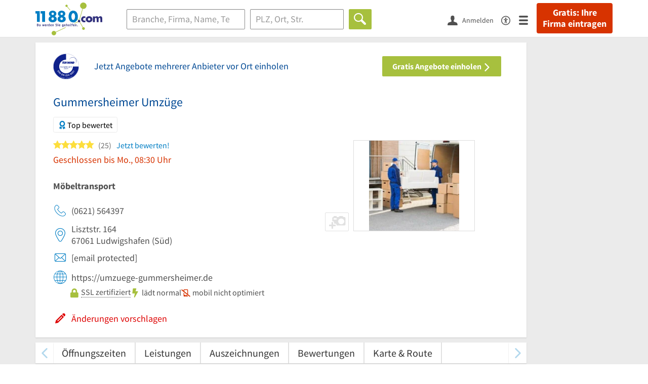

--- FILE ---
content_type: text/html; charset=utf-8
request_url: https://www.11880.com/branchenbuch/ludwigshafen-am-rhein/131903719B107323513/gummersheimer-umzuege.html
body_size: 31956
content:
<!DOCTYPE html>
<html class="no-js" lang="de">
<head>
    <link rel="preconnect" href="https://a.delivery.consentmanager.net"><link rel="preconnect" href="https://cdn.consentmanager.net"><script>if(!("gdprAppliesGlobally" in window)){window.gdprAppliesGlobally=true}if(!("cmp_id" in window)||window.cmp_id<1){window.cmp_id=0}if(!("cmp_cdid" in window)){window.cmp_cdid="257e89ef4274"}if(!("cmp_params" in window)){window.cmp_params=""}if(!("cmp_host" in window)){window.cmp_host="a.delivery.consentmanager.net"}if(!("cmp_cdn" in window)){window.cmp_cdn="cdn.consentmanager.net"}if(!("cmp_proto" in window)){window.cmp_proto="https:"}if(!("cmp_codesrc" in window)){window.cmp_codesrc="1"}window.cmp_getsupportedLangs=function(){var b=["DE","EN","FR","IT","NO","DA","FI","ES","PT","RO","BG","ET","EL","GA","HR","LV","LT","MT","NL","PL","SV","SK","SL","CS","HU","RU","SR","ZH","TR","UK","AR","BS"];if("cmp_customlanguages" in window){for(var a=0;a<window.cmp_customlanguages.length;a++){b.push(window.cmp_customlanguages[a].l.toUpperCase())}}return b};window.cmp_getRTLLangs=function(){var a=["AR"];if("cmp_customlanguages" in window){for(var b=0;b<window.cmp_customlanguages.length;b++){if("r" in window.cmp_customlanguages[b]&&window.cmp_customlanguages[b].r){a.push(window.cmp_customlanguages[b].l)}}}return a};window.cmp_getlang=function(j){if(typeof(j)!="boolean"){j=true}if(j&&typeof(cmp_getlang.usedlang)=="string"&&cmp_getlang.usedlang!==""){return cmp_getlang.usedlang}var g=window.cmp_getsupportedLangs();var c=[];var f=location.hash;var e=location.search;var a="languages" in navigator?navigator.languages:[];if(f.indexOf("cmplang=")!=-1){c.push(f.substr(f.indexOf("cmplang=")+8,2).toUpperCase())}else{if(e.indexOf("cmplang=")!=-1){c.push(e.substr(e.indexOf("cmplang=")+8,2).toUpperCase())}else{if("cmp_setlang" in window&&window.cmp_setlang!=""){c.push(window.cmp_setlang.toUpperCase())}else{if(a.length>0){for(var d=0;d<a.length;d++){c.push(a[d])}}}}}if("language" in navigator){c.push(navigator.language)}if("userLanguage" in navigator){c.push(navigator.userLanguage)}var h="";for(var d=0;d<c.length;d++){var b=c[d].toUpperCase();if(g.indexOf(b)!=-1){h=b;break}if(b.indexOf("-")!=-1){b=b.substr(0,2)}if(g.indexOf(b)!=-1){h=b;break}}if(h==""&&typeof(cmp_getlang.defaultlang)=="string"&&cmp_getlang.defaultlang!==""){return cmp_getlang.defaultlang}else{if(h==""){h="EN"}}h=h.toUpperCase();return h};(function(){var u=document;var v=u.getElementsByTagName;var h=window;var o="";var b="_en";if("cmp_getlang" in h){o=h.cmp_getlang().toLowerCase();if("cmp_customlanguages" in h){for(var q=0;q<h.cmp_customlanguages.length;q++){if(h.cmp_customlanguages[q].l.toUpperCase()==o.toUpperCase()){o="en";break}}}b="_"+o}function x(i,e){var w="";i+="=";var s=i.length;var d=location;if(d.hash.indexOf(i)!=-1){w=d.hash.substr(d.hash.indexOf(i)+s,9999)}else{if(d.search.indexOf(i)!=-1){w=d.search.substr(d.search.indexOf(i)+s,9999)}else{return e}}if(w.indexOf("&")!=-1){w=w.substr(0,w.indexOf("&"))}return w}var k=("cmp_proto" in h)?h.cmp_proto:"https:";if(k!="http:"&&k!="https:"){k="https:"}var g=("cmp_ref" in h)?h.cmp_ref:location.href;var j=u.createElement("script");j.setAttribute("data-cmp-ab","1");var c=x("cmpdesign","cmp_design" in h?h.cmp_design:"");var f=x("cmpregulationkey","cmp_regulationkey" in h?h.cmp_regulationkey:"");var r=x("cmpgppkey","cmp_gppkey" in h?h.cmp_gppkey:"");var n=x("cmpatt","cmp_att" in h?h.cmp_att:"");j.src=k+"//"+h.cmp_host+"/delivery/cmp.php?"+("cmp_id" in h&&h.cmp_id>0?"id="+h.cmp_id:"")+("cmp_cdid" in h?"&cdid="+h.cmp_cdid:"")+"&h="+encodeURIComponent(g)+(c!=""?"&cmpdesign="+encodeURIComponent(c):"")+(f!=""?"&cmpregulationkey="+encodeURIComponent(f):"")+(r!=""?"&cmpgppkey="+encodeURIComponent(r):"")+(n!=""?"&cmpatt="+encodeURIComponent(n):"")+("cmp_params" in h?"&"+h.cmp_params:"")+(u.cookie.length>0?"&__cmpfcc=1":"")+"&l="+o.toLowerCase()+"&o="+(new Date()).getTime();j.type="text/javascript";j.async=true;if(u.currentScript&&u.currentScript.parentElement){u.currentScript.parentElement.appendChild(j)}else{if(u.body){u.body.appendChild(j)}else{var t=v("body");if(t.length==0){t=v("div")}if(t.length==0){t=v("span")}if(t.length==0){t=v("ins")}if(t.length==0){t=v("script")}if(t.length==0){t=v("head")}if(t.length>0){t[0].appendChild(j)}}}var m="js";var p=x("cmpdebugunminimized","cmpdebugunminimized" in h?h.cmpdebugunminimized:0)>0?"":".min";var a=x("cmpdebugcoverage","cmp_debugcoverage" in h?h.cmp_debugcoverage:"");if(a=="1"){m="instrumented";p=""}var j=u.createElement("script");j.src=k+"//"+h.cmp_cdn+"/delivery/"+m+"/cmp"+b+p+".js";j.type="text/javascript";j.setAttribute("data-cmp-ab","1");j.async=true;if(u.currentScript&&u.currentScript.parentElement){u.currentScript.parentElement.appendChild(j)}else{if(u.body){u.body.appendChild(j)}else{var t=v("body");if(t.length==0){t=v("div")}if(t.length==0){t=v("span")}if(t.length==0){t=v("ins")}if(t.length==0){t=v("script")}if(t.length==0){t=v("head")}if(t.length>0){t[0].appendChild(j)}}}})();window.cmp_addFrame=function(b){if(!window.frames[b]){if(document.body){var a=document.createElement("iframe");a.style.cssText="display:none";if("cmp_cdn" in window&&"cmp_ultrablocking" in window&&window.cmp_ultrablocking>0){a.src="//"+window.cmp_cdn+"/delivery/empty.html"}a.name=b;a.setAttribute("title","Intentionally hidden, please ignore");a.setAttribute("role","none");a.setAttribute("tabindex","-1");document.body.appendChild(a)}else{window.setTimeout(window.cmp_addFrame,10,b)}}};window.cmp_rc=function(h){var b=document.cookie;var f="";var d=0;while(b!=""&&d<100){d++;while(b.substr(0,1)==" "){b=b.substr(1,b.length)}var g=b.substring(0,b.indexOf("="));if(b.indexOf(";")!=-1){var c=b.substring(b.indexOf("=")+1,b.indexOf(";"))}else{var c=b.substr(b.indexOf("=")+1,b.length)}if(h==g){f=c}var e=b.indexOf(";")+1;if(e==0){e=b.length}b=b.substring(e,b.length)}return(f)};window.cmp_stub=function(){var a=arguments;__cmp.a=__cmp.a||[];if(!a.length){return __cmp.a}else{if(a[0]==="ping"){if(a[1]===2){a[2]({gdprApplies:gdprAppliesGlobally,cmpLoaded:false,cmpStatus:"stub",displayStatus:"hidden",apiVersion:"2.0",cmpId:31},true)}else{a[2](false,true)}}else{if(a[0]==="getUSPData"){a[2]({version:1,uspString:window.cmp_rc("")},true)}else{if(a[0]==="getTCData"){__cmp.a.push([].slice.apply(a))}else{if(a[0]==="addEventListener"||a[0]==="removeEventListener"){__cmp.a.push([].slice.apply(a))}else{if(a.length==4&&a[3]===false){a[2]({},false)}else{__cmp.a.push([].slice.apply(a))}}}}}}};window.cmp_gpp_ping=function(){return{gppVersion:"1.0",cmpStatus:"stub",cmpDisplayStatus:"hidden",supportedAPIs:["tcfca","usnat","usca","usva","usco","usut","usct"],cmpId:31}};window.cmp_gppstub=function(){var a=arguments;__gpp.q=__gpp.q||[];if(!a.length){return __gpp.q}var g=a[0];var f=a.length>1?a[1]:null;var e=a.length>2?a[2]:null;if(g==="ping"){return window.cmp_gpp_ping()}else{if(g==="addEventListener"){__gpp.e=__gpp.e||[];if(!("lastId" in __gpp)){__gpp.lastId=0}__gpp.lastId++;var c=__gpp.lastId;__gpp.e.push({id:c,callback:f});return{eventName:"listenerRegistered",listenerId:c,data:true,pingData:window.cmp_gpp_ping()}}else{if(g==="removeEventListener"){var h=false;__gpp.e=__gpp.e||[];for(var d=0;d<__gpp.e.length;d++){if(__gpp.e[d].id==e){__gpp.e[d].splice(d,1);h=true;break}}return{eventName:"listenerRemoved",listenerId:e,data:h,pingData:window.cmp_gpp_ping()}}else{if(g==="getGPPData"){return{sectionId:3,gppVersion:1,sectionList:[],applicableSections:[0],gppString:"",pingData:window.cmp_gpp_ping()}}else{if(g==="hasSection"||g==="getSection"||g==="getField"){return null}else{__gpp.q.push([].slice.apply(a))}}}}}};window.cmp_msghandler=function(d){var a=typeof d.data==="string";try{var c=a?JSON.parse(d.data):d.data}catch(f){var c=null}if(typeof(c)==="object"&&c!==null&&"__cmpCall" in c){var b=c.__cmpCall;window.__cmp(b.command,b.parameter,function(h,g){var e={__cmpReturn:{returnValue:h,success:g,callId:b.callId}};d.source.postMessage(a?JSON.stringify(e):e,"*")})}if(typeof(c)==="object"&&c!==null&&"__uspapiCall" in c){var b=c.__uspapiCall;window.__uspapi(b.command,b.version,function(h,g){var e={__uspapiReturn:{returnValue:h,success:g,callId:b.callId}};d.source.postMessage(a?JSON.stringify(e):e,"*")})}if(typeof(c)==="object"&&c!==null&&"__tcfapiCall" in c){var b=c.__tcfapiCall;window.__tcfapi(b.command,b.version,function(h,g){var e={__tcfapiReturn:{returnValue:h,success:g,callId:b.callId}};d.source.postMessage(a?JSON.stringify(e):e,"*")},b.parameter)}if(typeof(c)==="object"&&c!==null&&"__gppCall" in c){var b=c.__gppCall;window.__gpp(b.command,function(h,g){var e={__gppReturn:{returnValue:h,success:g,callId:b.callId}};d.source.postMessage(a?JSON.stringify(e):e,"*")},"parameter" in b?b.parameter:null,"version" in b?b.version:1)}};window.cmp_setStub=function(a){if(!(a in window)||(typeof(window[a])!=="function"&&typeof(window[a])!=="object"&&(typeof(window[a])==="undefined"||window[a]!==null))){window[a]=window.cmp_stub;window[a].msgHandler=window.cmp_msghandler;window.addEventListener("message",window.cmp_msghandler,false)}};window.cmp_setGppStub=function(a){if(!(a in window)||(typeof(window[a])!=="function"&&typeof(window[a])!=="object"&&(typeof(window[a])==="undefined"||window[a]!==null))){window[a]=window.cmp_gppstub;window[a].msgHandler=window.cmp_msghandler;window.addEventListener("message",window.cmp_msghandler,false)}};window.cmp_addFrame("__cmpLocator");if(!("cmp_disableusp" in window)||!window.cmp_disableusp){window.cmp_addFrame("__uspapiLocator")}if(!("cmp_disabletcf" in window)||!window.cmp_disabletcf){window.cmp_addFrame("__tcfapiLocator")}if(!("cmp_disablegpp" in window)||!window.cmp_disablegpp){window.cmp_addFrame("__gppLocator")}window.cmp_setStub("__cmp");if(!("cmp_disabletcf" in window)||!window.cmp_disabletcf){window.cmp_setStub("__tcfapi")}if(!("cmp_disableusp" in window)||!window.cmp_disableusp){window.cmp_setStub("__uspapi")}if(!("cmp_disablegpp" in window)||!window.cmp_disablegpp){window.cmp_setGppStub("__gpp")};</script>
    
<meta charset="UTF-8" />
<title>Gummersheimer Umzüge Ludwigshafen | Öffnungszeiten | Telefon</title>
<meta name="robots" content="index, follow">
<meta name="description" content="Möbeltransport, Transport &amp; Umzugsunternehmen | ⌚ Öffnungszeiten | ✉ Adresse | ☎ Telefonnummer | ★ 25 Bewertungen | ✅ Angebot anfordern | ➤ Lisztstr. 164 - 67061 Ludwigshafen">
<meta name="viewport" content="width=device-width, initial-scale=1">
<meta http-equiv="X-UA-Compatible" content="IE=edge" />
<meta property="og:title" content="Gummersheimer Umzüge Ludwigshafen | Öffnungszeiten | Telefon" />
<meta property="og:site_name" content="Gummersheimer Umzüge Ludwigshafen | Öffnungszeiten | Telefon" />
<meta property="og:type" content="website" />
    <meta property="og:image" content="//static.11880.com/Portal/images/11880/11880_600x600.png" />
<meta property="og:description" content="Möbeltransport, Transport & Umzugsunternehmen | ⌚ Öffnungszeiten | ✉ Adresse | ☎ Telefonnummer | ★ 25 Bewertungen | ✅ Angebot anfordern | ➤ Lisztstr. 164 - 67061 Ludwigshafen" />
<meta property="og:locale" content="de_DE" />
<meta property="og:url" content="https://www.11880.com/branchenbuch/ludwigshafen-am-rhein/131903719B107323513/gummersheimer-umzuege.html" />
<meta property="fb:app_id" content="164582917283669" /> 


<link rel="preconnect" href="https://static.11880.com/" crossorigin /><link rel="preconnect" href="https://static.11880.com/" /><link rel="dns-prefetch" href="https://myk.11880.com" /><link rel="preconnect" href="https://cdn.11880.com/" /><link rel="dns-prefetch" href="https://statistics.11880.com/" /><link rel="preload" href="//static.11880.com/Portal/css/common.min+1769092585798.css" as="style"><link rel="preload" href="//static.11880.com/Portal/css/portaldetailentry.min+1769092585798.css" as="style"><link rel="dns-prefetch" href="https://osms.11880.com" /><link rel="dns-prefetch" href="https://adservice.google.com" /><link rel="dns-prefetch" href="https://adservice.google.de" /><link rel="dns-prefetch" href="https://pagead2.googlesyndication.com" /><link rel="dns-prefetch" href="https://securepubads.g.doubleclick.net" /><link rel="dns-prefetch" href="https://stats.g.doubleclick.net" /><link rel="dns-prefetch" href="https://tpc.googlesyndication.com" /><link rel="dns-prefetch" href="https://www.google.com" /><link rel="dns-prefetch" href="https://www.google.de" /><link rel="dns-prefetch" href="https://www.google-analytics.com" /><link rel="dns-prefetch" href="https://www.googletagmanager.com" /><link rel="dns-prefetch" href="https://www.googletagservices.com" /><link rel="preload" href="//static.11880.com/Portal/fonts/sourcesanspro/sourcesanspro-regular-latin.woff2"as="font" type="font/woff2" crossorigin><link rel="preload" href="//static.11880.com/Portal/fonts/sourcesanspro/sourcesanspro-bold-latin.woff2"as="font" type="font/woff2" crossorigin><link rel="preload" href="//static.11880.com/Portal/fonts/icons-de-tl/11880-icons+1769092585798.woff2"as="font"type="font/woff2"crossorigin>


<link href="https://www.11880.com/branchenbuch/ludwigshafen-am-rhein/131903719B107323513/gummersheimer-umzuege.html" rel="canonical">

	<style>.navbar-custom .logo{background-image:url(https://static.11880.com/Portal/images/11880/logo-vector.svg)}@media only screen and (max-width:767px){.navbar-custom .logo{background-image:url(https://static.11880.com/Portal/images/11880/logo-vector-without-claim.svg)}}@font-face {font-family:  '11880-icons';src:          url('//static.11880.com/Portal/fonts/icons-de-tl/11880-icons+1769092585798.eot');src:          url('//static.11880.com/Portal/fonts/icons-de-tl/11880-icons+1769092585798.eot#iefix') format('embedded-opentype'),url('//static.11880.com/Portal/fonts/icons-de-tl/11880-icons+1769092585798.woff2') format('woff2'),url('//static.11880.com/Portal/fonts/icons-de-tl/11880-icons+1769092585798.ttf') format('truetype'),url('//static.11880.com/Portal/fonts/icons-de-tl/11880-icons+1769092585798.woff') format('woff'),url('//static.11880.com/Portal/fonts/icons-de-tl/11880-icons+1769092585798.svg#11880-icons') format('svg');font-weight:  normal;font-style:   normal;font-display: block;}</style>

<link rel="apple-touch-icon" href="//static.11880.com/Portal/images/apple-touch-icon-11880.png" />
<link rel="icon" href="//static.11880.com/Portal/images/11880/favicon.ico" />
	
	                        <!-- Google Tag Manager -->
    <script type="text/javascript">
        window['gtag_enable_tcf_support'] = true;
        window.dataLayer = window.dataLayer || [];
        function gtag() {
            dataLayer.push(arguments);
        }

        gtag("consent", "default", {
            ad_storage: "denied",
            analytics_storage: "denied",
            wait_for_update: 500
        });

        gtag("set", "ads_data_redaction", true);

        document.addEventListener("DOMContentLoaded", function (event) {
            (function(w, d, s, l, i){
                w[l] = w[l] || [];
                w[l].push({ 'gtm.start': new Date().getTime(), event:'gtm.js' });
                var f = d.getElementsByTagName(s)[0], j = d.createElement(s), dl = l != 'dataLayer' ? '&l=' + l : '';
                j.type = 'text/javascript';
                j.async = true;
                j.src = 'https://www.googletagmanager.com/gtm.js?id=' + i + dl;
                f.parentNode.insertBefore(j, f);

                j.addEventListener('load', function() {
                    console.log('[GTM] Loaded');
                    setTimeout(function(){
                        var _ge = new CustomEvent('gtm_loaded', { bubbles: true });
                        d.dispatchEvent(_ge);
                    }, 500);
                });
            })(window,document,'script','dataLayer','GTM-KNK9MRG');
        });
    </script>
    <!-- End Google Tag Manager -->

        
                        <!-- Google tag (gtag.js) [GA4] -->
    <script type="text/javascript" async src="https://www.googletagmanager.com/gtag/js?id=G-DW1FF9MZ2J"></script>
    <script type="text/javascript">
        window.dataLayer = window.dataLayer || [];
        function gtag(){
            dataLayer.push(arguments);
        }
        gtag('js', new Date());

        gtag("consent", "default", {
            ad_storage: "denied",
            wait_for_update: 500
        });

        gtag('consent', 'update', {
            ad_storage: 'denied',
            analytics_storage: 'granted'
        });

        gtag('config', 'G-DW1FF9MZ2J');
    </script>
    <!-- End Google Tag (gtag.js) [GA4] -->

        	

<script type="text/javascript">if (window.location.hash == '#_=_')window.location.hash = '';</script>

<script type="text/javascript" data-cfasync="false">
    var kt                                        = kt || { };
    kt.Data                                       = kt.Data || { };
    kt.Data.Page                                  = {"eyecatcherImages":[{"fileName":"ekomi.png","fileNameRetina":"ekomi@2x.png","width":150,"height":150,"alt":"eKomi Siegel","url":"https:\/\/www.ekomi.de\/bewertungen-11880-com.html","target":"_blank","show":true}],"heroImages":[{"filename":"startseite_winter-2025.webp","copyright":"\u00a9 pexels \/ grizzlybear","text":"Finden Sie lokale Unternehmen","sub":"Deutschlands gr\u00f6\u00dfte Branchenauskunft","context":"search"},{"filename":"startseite_preisvergleich.webp","copyright":"Foto \u00a9 winyuu","text":"Der 11880.com Preisvergleich: <br>Sparen Sie Zeit &amp; Geld","context":"pricecomparisonselector"},{"filename":"firma-testen.webp","copyright":"Foto \u00a9 istockphoto.com","text":"Wie gut ist Ihre Firma online aufgestellt?","context":"testcompany"}],"source":"HOZIHMZHGHZIGH."};
    kt.Data.User                                  = kt.Data.User || { };
    kt.Data.Shared                                = kt.Data.Shared || { };
    kt.Data.params                                = kt.Data.params || { };
    kt.Data.Chatbot                               = kt.Data.Chatbot || { };
            kt.Data.Chatbot.projectId = '66a354705515f333bd5ebb97';
        kt.Data.Chatbot.versionId = 'production';
        kt.Data.Chatbot.cssUrl    = 'https://static.11880.com/components/chatbot/css/chatbot.min.css';
        kt.Service                                    = kt.Service || { };
    kt.Service.Environment                        = kt.Service.Environment || { };
    kt.Service.Environment.name                   = 'LIVE';
    kt.Service.Environment.domain                 = '11880.com';
    kt.Service.Environment.rootUrl                = '//www.11880.com';
    kt.Service.Environment.myUrl                  = '//my.11880.com';
    kt.Service.Environment.staticUrl              = '//static.11880.com/';
    kt.Service.Environment.staticVerticalUrl      = 'https://static.11880.com/';
    kt.Service.Environment.b2bSiteUrl             = '//unternehmen.11880.com/';
    kt.Service.Environment.cdnBaseUrl             = '//cdn.11880.com/';
    kt.Service.Environment.osmUrl                 = 'https://osm.11880.com/';
    kt.Service.Environment.osrmUrl                = 'https://osrm.11880.com/';
    kt.Service.Environment.osmFallbackMode        = 'false';
    kt.Service.Environment.Vertical               = kt.Service.Environment.Vertical || { };
    kt.Service.Environment.Vertical.genericDomain = '';
    kt.Service.Environment.Vertical.searchSlug    = '';
    kt.Service.Environment.UAK_COOKIE_NAME        = '__uak';
    kt.Service.Environment.SESSION_KEY            = 'SESSIONKEY';
    kt.Service.GeoIpCity                          = kt.Service.GeoIpCity || { };
    kt.Service.GeoIpCity.name                     = '';
    kt.Service.GeoIpCity.slug                     = '';
    kt.Service.brand                              = '11880';
    kt.Service.myKHost                            = 'https://my.11880.com';
    kt.Service.wfdjHost                           = '//www.wirfindendeinenjob.de';
    kt.Service.localytixHost                      = '//www.localytix.de';
    kt.Service.registerUrl                        = '//myk.11880.com/';
    kt.Service.ratingMaxLength                    = '4000';
    kt.Service.loginUrl                           = 'https://myk.11880.com/login?callbackUrl=https%3A%2F%2Fwww.11880.com%2Fbranchenbuch%2Fludwigshafen-am-rhein%2F131903719B107323513%2Fgummersheimer-umzuege.html';
    kt.Service.Params                             = JSON.parse('{\"companyId\":\"131903719B107323513\",\"entryId\":\"131903719B107323513\"}');
    kt.Service.mouseFlowEnabled                   = false;
    kt.Service.hasFilterTypes                     = { };
    kt.Component                                  = kt.Component || { };

        kt.Data.Shared.leadFormSubmitUrl = "//v.11880.com";
            kt.Data.Shared.leadFormTracking = {"referrer":"none","trackingId":null,"trackingType":null,"portaltype":"11880.com","pagetype":"be","verticaltype":"","formtype":"","trade":"","label":""};
        //User Auth
        kt.Data.User.isLoggedIn = false;
    kt.Data.User.role = 'guest';
        
    </script>




            <link rel="stylesheet"
              href="//static.11880.com/Portal/css/common.min+1769092585798.css" />
	    <link rel="stylesheet" href="//static.11880.com/Portal/css/portaldetailentry.min+1769092585798.css" />
    <!--[if lte IE 9]>
<link rel="stylesheet" href="//static.11880.com/Portal/css/main.11880.ie9+1769092585798.css" />
<link rel="stylesheet" href="//static.11880.com/Portal/css/ie9.min+1769092585798.css" />
<![endif]-->




<!--[if lt IE 9]>
<script src="//static.11880.com/Portal/js/vendor/html5shiv.js"></script>
<![endif]-->


                <link rel="preconnect" href="https://securepubads.g.doubleclick.net" crossorigin="anonymous">
<link rel="preconnect" href="https://h5v.11880.com/" crossorigin="anonymous">

<!-- your ad tag -->
<script type="text/plain" async="async" class="cmplazyload" data-cmp-vendor="s1" data-cmp-purpose="s2,7" data-cmp-src="https://h5v.11880.com/latest/moli.min.mjs"></script><script type="text/plain" class="cmplazyload" data-cmp-vendor="s1" data-cmp-purpose="s2,7">window.moli = window.moli || { que: [] };window.moli.que.push(function (adTag) {adTag.setTargeting('url', window.location.pathname.substr(0, 40));adTag.setTargeting('branche', ["3303719"]);adTag.setTargeting('suche', ["Möbeltransport"]);adTag.setTargeting('ort', ["ludwigshafen-am-rhein"]);adTag.setAdUnitPathVariables({pageType: 'Detail_Branche_Vertical'});adTag.requestAds();});</script>
    


    <script type="text/javascript">
        kt.Data.trade = 'Möbeltransport';
    </script>
            <script type="application/ld+json">{"localBusiness":{"@context":"http:\/\/schema.org","@type":"LocalBusiness","name":"Gummersheimer Umz\u00fcge","url":"https:\/\/www.11880.com\/branchenbuch\/ludwigshafen-am-rhein\/131903719B107323513\/gummersheimer-umzuege.html","image":"https:\/\/cdn.11880.com\/gummersheimer-umzuege_23264432_fw280h210bffffff_ludwigshafen-am-rhein.webp","email":"info@umzuege-gummersheimer.de","address":{"@type":"PostalAddress","postalCode":"67061","addressLocality":"Ludwigshafen","addressRegion":"Rheinland-Pfalz","streetAddress":"Lisztstr. 164"},"geo":{"@type":"GeoCoordinates","longitude":8.446967,"latitude":49.472816},"openingHoursSpecification":[{"@type":"OpeningHoursSpecification","dayOfWeek":"Montag","opens":"08:30","closes":"18:00"},{"@type":"OpeningHoursSpecification","dayOfWeek":"Dienstag","opens":"08:30","closes":"18:00"},{"@type":"OpeningHoursSpecification","dayOfWeek":"Mittwoch","opens":"08:30","closes":"18:00"},{"@type":"OpeningHoursSpecification","dayOfWeek":"Donnerstag","opens":"08:30","closes":"18:00"},{"@type":"OpeningHoursSpecification","dayOfWeek":"Freitag","opens":"08:30","closes":"18:00"},{"@type":"OpeningHoursSpecification","dayOfWeek":"Samstag","opens":"10:00","closes":"14:00"}],"telephone":["(0621) 564397"],"potentialAction":{"@type":"ReviewAction","target":"https:\/\/www.11880.com\/branchenbuch\/ludwigshafen-am-rhein\/131903719B107323513\/gummersheimer-umzuege.html#jetzt-bewerten"},"aggregateRating":{"@type":"AggregateRating","worstRating":1,"bestRating":5,"ratingValue":4.84,"reviewCount":25,"itemReviewed":{"@type":"Organization","name":"Gummersheimer Umz\u00fcge"}},"review":[{"@type":"Review","dateModified":"2023-03-25","datePublished":"2023-03-25","description":"Wer gerne beleidigt, beklaut und M\u00f6bel kaputt gemacht kriegen m\u00f6chte, ist hier gut beraten! Alle anderen: FINGER WEG von dieser \"Firma\"!!!\r\nLeider muss ich einen Stern \"geben\", sonst k\u00f6nnte ich nix dazu sagen..richtiger w\u00e4ren in diesem Fall zig Minus-Sterne!!!","reviewRating":{"@type":"Rating","worstRating":"1","bestRating":"5","ratingValue":1},"itemReviewed":{"@type":"Organization","name":"Gummersheimer Umz\u00fcge"},"author":{"@type":"Person","name":"Gast"},"publisher":{"@type":"Organization","name":"11880.com"}},{"@type":"Review","dateModified":"2022-09-21","datePublished":"2022-09-21","description":"Toller und unkomplizierter Umzug mit dem Team von Herren Gummersheimer! Kann man nur ... Bewertete Kriterien: Freundlichkeit: 5.0, Preis\/Leistung: 5.0, Servicequalit\u00e4t: 5.0","reviewRating":{"@type":"Rating","worstRating":"1","bestRating":"5","ratingValue":5},"itemReviewed":{"@type":"Organization","name":"Gummersheimer Umz\u00fcge"},"author":{"@type":"Person","name":"ein Kunde"},"publisher":{"@type":"Organization","name":"11880.com"}},{"@type":"Review","dateModified":"2022-09-21","datePublished":"2022-09-21","description":"Toller und unkomplizierter Umzug mit dem Team von Herren Gummersheimer! Kann man nur ... Bewertete Kriterien: Freundlichkeit: 5.0, Preis\/Leistung: 5.0, Servicequalit\u00e4t: 5.0","reviewRating":{"@type":"Rating","worstRating":"1","bestRating":"5","ratingValue":5},"itemReviewed":{"@type":"Organization","name":"Gummersheimer Umz\u00fcge"},"author":{"@type":"Person","name":"ein Kunde"},"publisher":{"@type":"Organization","name":"11880.com"}},{"@type":"Review","dateModified":"2022-09-20","datePublished":"2022-09-20","description":"War sehr zufrieden mit dem Umzugsunternehmen Gummersheimer, alles hat reibungslos geklappt, das Tea... Bewertete Kriterien: Freundlichkeit: 5.0, Preis\/Leistung: 5.0, Servicequalit\u00e4t: 5.0","reviewRating":{"@type":"Rating","worstRating":"1","bestRating":"5","ratingValue":5},"itemReviewed":{"@type":"Organization","name":"Gummersheimer Umz\u00fcge"},"author":{"@type":"Person","name":"ein Kunde"},"publisher":{"@type":"Organization","name":"11880.com"}},{"@type":"Review","dateModified":"2022-09-20","datePublished":"2022-09-20","description":"War sehr zufrieden mit dem Umzugsunternehmen Gummersheimer, alles hat reibungslos geklappt, das Tea... Bewertete Kriterien: Freundlichkeit: 5.0, Preis\/Leistung: 5.0, Servicequalit\u00e4t: 5.0","reviewRating":{"@type":"Rating","worstRating":"1","bestRating":"5","ratingValue":5},"itemReviewed":{"@type":"Organization","name":"Gummersheimer Umz\u00fcge"},"author":{"@type":"Person","name":"ein Kunde"},"publisher":{"@type":"Organization","name":"11880.com"}},{"@type":"Review","dateModified":"2022-07-20","datePublished":"2022-07-20","description":"Wir haben das Umzugsunternehmen auf eine Empfehlung hin engagiert. - Wir wurden nicht entt\u00e4uscht. Al... Bewertete Kriterien: Freundlichkeit: 5.0, Preis\/Leistung: 4.0, Servicequalit\u00e4t: 5.0","reviewRating":{"@type":"Rating","worstRating":"1","bestRating":"5","ratingValue":4},"itemReviewed":{"@type":"Organization","name":"Gummersheimer Umz\u00fcge"},"author":{"@type":"Person","name":"ein Kunde"},"publisher":{"@type":"Organization","name":"11880.com"}},{"@type":"Review","dateModified":"2022-07-20","datePublished":"2022-07-20","description":"Wir haben das Umzugsunternehmen auf eine Empfehlung hin engagiert. - Wir wurden nicht entt\u00e4uscht. Al... Bewertete Kriterien: Freundlichkeit: 5.0, Preis\/Leistung: 4.0, Servicequalit\u00e4t: 5.0","reviewRating":{"@type":"Rating","worstRating":"1","bestRating":"5","ratingValue":5},"itemReviewed":{"@type":"Organization","name":"Gummersheimer Umz\u00fcge"},"author":{"@type":"Person","name":"ein Kunde"},"publisher":{"@type":"Organization","name":"11880.com"}},{"@type":"Review","dateModified":"2022-03-15","datePublished":"2022-03-15","description":"Alles super geklappt. Sehr schnell und zuverl\u00e4ssig! Vielen Dank! Bewertete Kriterien: Freundlichkeit: 5.0, Preis\/Leistung: 5.0, Servicequalit\u00e4t: 5.0","reviewRating":{"@type":"Rating","worstRating":"1","bestRating":"5","ratingValue":5},"itemReviewed":{"@type":"Organization","name":"Gummersheimer Umz\u00fcge"},"author":{"@type":"Person","name":"ein Kunde"},"publisher":{"@type":"Organization","name":"11880.com"}},{"@type":"Review","dateModified":"2022-03-15","datePublished":"2022-03-15","description":"Alles super geklappt. Sehr schnell und zuverl\u00e4ssig! Vielen Dank! Bewertete Kriterien: Freundlichkeit: 5.0, Preis\/Leistung: 5.0, Servicequalit\u00e4t: 5.0","reviewRating":{"@type":"Rating","worstRating":"1","bestRating":"5","ratingValue":5},"itemReviewed":{"@type":"Organization","name":"Gummersheimer Umz\u00fcge"},"author":{"@type":"Person","name":"ein Kunde"},"publisher":{"@type":"Organization","name":"11880.com"}},{"@type":"Review","dateModified":"2021-11-04","datePublished":"2021-11-04","description":"Bereits unser zweiter Umzug mit der Fa. Gummersheimer. Zuverl\u00e4ssig und korrekt , alle Absprachen ein... Bewertete Kriterien: Freundlichkeit: 5.0, Preis\/Leistung: 5.0, Servicequalit\u00e4t: 4.0","reviewRating":{"@type":"Rating","worstRating":"1","bestRating":"5","ratingValue":4},"itemReviewed":{"@type":"Organization","name":"Gummersheimer Umz\u00fcge"},"author":{"@type":"Person","name":"ein Kunde"},"publisher":{"@type":"Organization","name":"11880.com"}},{"@type":"Review","dateModified":"2021-11-04","datePublished":"2021-11-04","description":"Bereits unser zweiter Umzug mit der Fa. Gummersheimer. Zuverl\u00e4ssig und korrekt , alle Absprachen ein... Bewertete Kriterien: Freundlichkeit: 5.0, Preis\/Leistung: 5.0, Servicequalit\u00e4t: 4.0","reviewRating":{"@type":"Rating","worstRating":"1","bestRating":"5","ratingValue":5},"itemReviewed":{"@type":"Organization","name":"Gummersheimer Umz\u00fcge"},"author":{"@type":"Person","name":"ein Kunde"},"publisher":{"@type":"Organization","name":"11880.com"}},{"@type":"Review","dateModified":"2021-07-01","datePublished":"2021-07-01","description":"Der Umzug hat einwandfrei geklappt. Superschneller Ab- und Wiederaufbau der M\u00f6bel. Sehr nette und ... Bewertete Kriterien: Freundlichkeit: 5.0, Preis\/Leistung: 5.0, Servicequalit\u00e4t: 5.0","reviewRating":{"@type":"Rating","worstRating":"1","bestRating":"5","ratingValue":5},"itemReviewed":{"@type":"Organization","name":"Gummersheimer Umz\u00fcge"},"author":{"@type":"Person","name":"ein Kunde"},"publisher":{"@type":"Organization","name":"11880.com"}},{"@type":"Review","dateModified":"2021-07-01","datePublished":"2021-07-01","description":"Der Umzug hat einwandfrei geklappt. Superschneller Ab- und Wiederaufbau der M\u00f6bel. Sehr nette und ... Bewertete Kriterien: Freundlichkeit: 5.0, Preis\/Leistung: 5.0, Servicequalit\u00e4t: 5.0","reviewRating":{"@type":"Rating","worstRating":"1","bestRating":"5","ratingValue":5},"itemReviewed":{"@type":"Organization","name":"Gummersheimer Umz\u00fcge"},"author":{"@type":"Person","name":"ein Kunde"},"publisher":{"@type":"Organization","name":"11880.com"}},{"@type":"Review","dateModified":"2021-04-27","datePublished":"2021-04-27","description":"Von vorne bis hinten zufrieden Bewertete Kriterien: Freundlichkeit: 5.0, Preis\/Leistung: 5.0, Servicequalit\u00e4t: 5.0","reviewRating":{"@type":"Rating","worstRating":"1","bestRating":"5","ratingValue":5},"itemReviewed":{"@type":"Organization","name":"Gummersheimer Umz\u00fcge"},"author":{"@type":"Person","name":"ein Kunde"},"publisher":{"@type":"Organization","name":"11880.com"}},{"@type":"Review","dateModified":"2021-04-27","datePublished":"2021-04-27","description":"Von vorne bis hinten zufrieden Bewertete Kriterien: Freundlichkeit: 5.0, Preis\/Leistung: 5.0, Servicequalit\u00e4t: 5.0","reviewRating":{"@type":"Rating","worstRating":"1","bestRating":"5","ratingValue":5},"itemReviewed":{"@type":"Organization","name":"Gummersheimer Umz\u00fcge"},"author":{"@type":"Person","name":"ein Kunde"},"publisher":{"@type":"Organization","name":"11880.com"}},{"@type":"Review","dateModified":"2021-03-29","datePublished":"2021-03-29","description":"hat alles geklappt. zuverl\u00e4ssig und Preis m.E. ok Bewertete Kriterien: Freundlichkeit: 5.0, Preis\/Leistung: 5.0, Servicequalit\u00e4t: 5.0","reviewRating":{"@type":"Rating","worstRating":"1","bestRating":"5","ratingValue":5},"itemReviewed":{"@type":"Organization","name":"Gummersheimer Umz\u00fcge"},"author":{"@type":"Person","name":"ein Kunde"},"publisher":{"@type":"Organization","name":"11880.com"}},{"@type":"Review","dateModified":"2021-03-29","datePublished":"2021-03-29","description":"hat alles geklappt. zuverl\u00e4ssig und Preis m.E. ok Bewertete Kriterien: Freundlichkeit: 5.0, Preis\/Leistung: 5.0, Servicequalit\u00e4t: 5.0","reviewRating":{"@type":"Rating","worstRating":"1","bestRating":"5","ratingValue":5},"itemReviewed":{"@type":"Organization","name":"Gummersheimer Umz\u00fcge"},"author":{"@type":"Person","name":"ein Kunde"},"publisher":{"@type":"Organization","name":"11880.com"}},{"@type":"Review","dateModified":"2021-02-24","datePublished":"2021-02-24","description":"Wir sind schon \u00f6fter mit Gummersheimer Umz\u00fcge umgezogen und waren immer sehr zufrieden Bewertete Kriterien: Freundlichkeit: 5.0, Preis\/Leistung: 5.0, Servicequalit\u00e4t: 5.0","reviewRating":{"@type":"Rating","worstRating":"1","bestRating":"5","ratingValue":5},"itemReviewed":{"@type":"Organization","name":"Gummersheimer Umz\u00fcge"},"author":{"@type":"Person","name":"ein Kunde"},"publisher":{"@type":"Organization","name":"11880.com"}},{"@type":"Review","dateModified":"2021-02-24","datePublished":"2021-02-24","description":"Wir sind schon \u00f6fter mit Gummersheimer Umz\u00fcge umgezogen und waren immer sehr zufrieden Bewertete Kriterien: Freundlichkeit: 5.0, Preis\/Leistung: 5.0, Servicequalit\u00e4t: 5.0","reviewRating":{"@type":"Rating","worstRating":"1","bestRating":"5","ratingValue":5},"itemReviewed":{"@type":"Organization","name":"Gummersheimer Umz\u00fcge"},"author":{"@type":"Person","name":"ein Kunde"},"publisher":{"@type":"Organization","name":"11880.com"}},{"@type":"Review","dateModified":"2020-11-07","datePublished":"2020-11-07","description":"Ich bin sehr zufrieden mit allem was die Firma Gummersheimer Umz\u00fcge zu bieten hat. Optimaler Ser... Bewertete Kriterien: Freundlichkeit: 5.0, Preis\/Leistung: 5.0, Servicequalit\u00e4t: 5.0","reviewRating":{"@type":"Rating","worstRating":"1","bestRating":"5","ratingValue":5},"itemReviewed":{"@type":"Organization","name":"Gummersheimer Umz\u00fcge"},"author":{"@type":"Person","name":"ein Kunde"},"publisher":{"@type":"Organization","name":"11880.com"}},{"@type":"Review","dateModified":"2020-11-07","datePublished":"2020-11-07","description":"Ich bin sehr zufrieden mit allem was die Firma Gummersheimer Umz\u00fcge zu bieten hat. Optimaler Ser... Bewertete Kriterien: Freundlichkeit: 5.0, Preis\/Leistung: 5.0, Servicequalit\u00e4t: 5.0","reviewRating":{"@type":"Rating","worstRating":"1","bestRating":"5","ratingValue":5},"itemReviewed":{"@type":"Organization","name":"Gummersheimer Umz\u00fcge"},"author":{"@type":"Person","name":"ein Kunde"},"publisher":{"@type":"Organization","name":"11880.com"}},{"@type":"Review","dateModified":"2020-10-21","datePublished":"2020-10-21","description":"Hochprofessionelles Team, au\u00dferordentlich netter Chef, sehr hilfsbereite und aufgeschlossene ... Bewertete Kriterien: Freundlichkeit: 5.0, Preis\/Leistung: 5.0, Servicequalit\u00e4t: 5.0","reviewRating":{"@type":"Rating","worstRating":"1","bestRating":"5","ratingValue":5},"itemReviewed":{"@type":"Organization","name":"Gummersheimer Umz\u00fcge"},"author":{"@type":"Person","name":"ein Kunde"},"publisher":{"@type":"Organization","name":"11880.com"}},{"@type":"Review","dateModified":"2020-10-21","datePublished":"2020-10-21","description":"Hochprofessionelles Team, au\u00dferordentlich netter Chef, sehr hilfsbereite und aufgeschlossene ... Bewertete Kriterien: Freundlichkeit: 5.0, Preis\/Leistung: 5.0, Servicequalit\u00e4t: 5.0","reviewRating":{"@type":"Rating","worstRating":"1","bestRating":"5","ratingValue":5},"itemReviewed":{"@type":"Organization","name":"Gummersheimer Umz\u00fcge"},"author":{"@type":"Person","name":"ein Kunde"},"publisher":{"@type":"Organization","name":"11880.com"}},{"@type":"Review","dateModified":"2020-10-20","datePublished":"2020-10-20","description":"Alles wunderbar erledigt. P\u00fcnktlich, schnell, professionell. Ich w\u00fcrde sie auf jeden Fall ... Bewertete Kriterien: Freundlichkeit: 5.0, Preis\/Leistung: 5.0, Servicequalit\u00e4t: 5.0","reviewRating":{"@type":"Rating","worstRating":"1","bestRating":"5","ratingValue":5},"itemReviewed":{"@type":"Organization","name":"Gummersheimer Umz\u00fcge"},"author":{"@type":"Person","name":"ein Kunde"},"publisher":{"@type":"Organization","name":"11880.com"}},{"@type":"Review","dateModified":"2020-10-20","datePublished":"2020-10-20","description":"Alles wunderbar erledigt. P\u00fcnktlich, schnell, professionell. Ich w\u00fcrde sie auf jeden Fall ... Bewertete Kriterien: Freundlichkeit: 5.0, Preis\/Leistung: 5.0, Servicequalit\u00e4t: 5.0","reviewRating":{"@type":"Rating","worstRating":"1","bestRating":"5","ratingValue":5},"itemReviewed":{"@type":"Organization","name":"Gummersheimer Umz\u00fcge"},"author":{"@type":"Person","name":"ein Kunde"},"publisher":{"@type":"Organization","name":"11880.com"}},{"@type":"Review","dateModified":"2020-10-05","datePublished":"2020-10-05","description":"Freundlich.. p\u00fcnktlich... Sauber... zuverl\u00e4ssig, was will man mehr? Bewertete Kriterien: Freundlichkeit: 5.0, Preis\/Leistung: 5.0, Servicequalit\u00e4t: 5.0","reviewRating":{"@type":"Rating","worstRating":"1","bestRating":"5","ratingValue":5},"itemReviewed":{"@type":"Organization","name":"Gummersheimer Umz\u00fcge"},"author":{"@type":"Person","name":"ein Kunde"},"publisher":{"@type":"Organization","name":"11880.com"}},{"@type":"Review","dateModified":"2020-10-05","datePublished":"2020-10-05","description":"Freundlich.. p\u00fcnktlich... Sauber... zuverl\u00e4ssig, was will man mehr? Bewertete Kriterien: Freundlichkeit: 5.0, Preis\/Leistung: 5.0, Servicequalit\u00e4t: 5.0","reviewRating":{"@type":"Rating","worstRating":"1","bestRating":"5","ratingValue":5},"itemReviewed":{"@type":"Organization","name":"Gummersheimer Umz\u00fcge"},"author":{"@type":"Person","name":"ein Kunde"},"publisher":{"@type":"Organization","name":"11880.com"}},{"@type":"Review","dateModified":"2020-01-27","datePublished":"2020-01-27","description":"Sehr netter Kontakt und fachgerechte Ausf\u00fchrung. Mitarbeiter waren sehr freundlich und kompetent Bewertete Kriterien: Freundlichkeit: 5.0, Preis\/Leistung: 4.0, Servicequalit\u00e4t: 5.0","reviewRating":{"@type":"Rating","worstRating":"1","bestRating":"5","ratingValue":4},"itemReviewed":{"@type":"Organization","name":"Gummersheimer Umz\u00fcge"},"author":{"@type":"Person","name":"ein Kunde"},"publisher":{"@type":"Organization","name":"11880.com"}},{"@type":"Review","dateModified":"2020-01-27","datePublished":"2020-01-27","description":"Sehr netter Kontakt und fachgerechte Ausf\u00fchrung. Mitarbeiter waren sehr freundlich und kompetent Bewertete Kriterien: Freundlichkeit: 5.0, Preis\/Leistung: 4.0, Servicequalit\u00e4t: 5.0","reviewRating":{"@type":"Rating","worstRating":"1","bestRating":"5","ratingValue":5},"itemReviewed":{"@type":"Organization","name":"Gummersheimer Umz\u00fcge"},"author":{"@type":"Person","name":"ein Kunde"},"publisher":{"@type":"Organization","name":"11880.com"}},{"@type":"Review","dateModified":"2020-01-07","datePublished":"2020-01-07","description":"Alles super! Sehr professionell! Bewertete Kriterien: Freundlichkeit: 5.0, Preis\/Leistung: 5.0, Servicequalit\u00e4t: 5.0","reviewRating":{"@type":"Rating","worstRating":"1","bestRating":"5","ratingValue":5},"itemReviewed":{"@type":"Organization","name":"Gummersheimer Umz\u00fcge"},"author":{"@type":"Person","name":"ein Kunde"},"publisher":{"@type":"Organization","name":"11880.com"}},{"@type":"Review","dateModified":"2020-01-07","datePublished":"2020-01-07","description":"Alles super! Sehr professionell! Bewertete Kriterien: Freundlichkeit: 5.0, Preis\/Leistung: 5.0, Servicequalit\u00e4t: 5.0","reviewRating":{"@type":"Rating","worstRating":"1","bestRating":"5","ratingValue":5},"itemReviewed":{"@type":"Organization","name":"Gummersheimer Umz\u00fcge"},"author":{"@type":"Person","name":"ein Kunde"},"publisher":{"@type":"Organization","name":"11880.com"}},{"@type":"Review","dateModified":"2020-01-01","datePublished":"2020-01-01","description":"alles gut geklappt und besonders toll, die Ruhe von Herrn Gummersheimer bei dem Trubel des Umzugs. ... Bewertete Kriterien: Freundlichkeit: 5.0, Preis\/Leistung: 5.0, Servicequalit\u00e4t: 5.0","reviewRating":{"@type":"Rating","worstRating":"1","bestRating":"5","ratingValue":5},"itemReviewed":{"@type":"Organization","name":"Gummersheimer Umz\u00fcge"},"author":{"@type":"Person","name":"ein Kunde"},"publisher":{"@type":"Organization","name":"11880.com"}},{"@type":"Review","dateModified":"2020-01-01","datePublished":"2020-01-01","description":"alles gut geklappt und besonders toll, die Ruhe von Herrn Gummersheimer bei dem Trubel des Umzugs. ... Bewertete Kriterien: Freundlichkeit: 5.0, Preis\/Leistung: 5.0, Servicequalit\u00e4t: 5.0","reviewRating":{"@type":"Rating","worstRating":"1","bestRating":"5","ratingValue":5},"itemReviewed":{"@type":"Organization","name":"Gummersheimer Umz\u00fcge"},"author":{"@type":"Person","name":"ein Kunde"},"publisher":{"@type":"Organization","name":"11880.com"}},{"@type":"Review","dateModified":"2019-11-24","datePublished":"2019-11-24","description":"Der Umzug lief haargenau genauso ab, wie im Vorhinein besprochen. Es gab keine Entt\u00e4uschungen. Das T... Bewertete Kriterien: Freundlichkeit: 5.0, Preis\/Leistung: 5.0, Servicequalit\u00e4t: 5.0","reviewRating":{"@type":"Rating","worstRating":"1","bestRating":"5","ratingValue":5},"itemReviewed":{"@type":"Organization","name":"Gummersheimer Umz\u00fcge"},"author":{"@type":"Person","name":"ein Kunde"},"publisher":{"@type":"Organization","name":"11880.com"}},{"@type":"Review","dateModified":"2019-11-24","datePublished":"2019-11-24","description":"Der Umzug lief haargenau genauso ab, wie im Vorhinein besprochen. Es gab keine Entt\u00e4uschungen. Das T... Bewertete Kriterien: Freundlichkeit: 5.0, Preis\/Leistung: 5.0, Servicequalit\u00e4t: 5.0","reviewRating":{"@type":"Rating","worstRating":"1","bestRating":"5","ratingValue":5},"itemReviewed":{"@type":"Organization","name":"Gummersheimer Umz\u00fcge"},"author":{"@type":"Person","name":"ein Kunde"},"publisher":{"@type":"Organization","name":"11880.com"}},{"@type":"Review","dateModified":"2019-11-09","datePublished":"2019-11-09","description":"Ich w\u00fcrde die Fa. Gummersheimer immer wieder f\u00fcr einen Umzug buchen! Super Service, tolle telefonisc... Bewertete Kriterien: Freundlichkeit: 5.0, Preis\/Leistung: 5.0, Servicequalit\u00e4t: 5.0","reviewRating":{"@type":"Rating","worstRating":"1","bestRating":"5","ratingValue":5},"itemReviewed":{"@type":"Organization","name":"Gummersheimer Umz\u00fcge"},"author":{"@type":"Person","name":"ein Kunde"},"publisher":{"@type":"Organization","name":"11880.com"}},{"@type":"Review","dateModified":"2019-11-09","datePublished":"2019-11-09","description":"Ich w\u00fcrde die Fa. Gummersheimer immer wieder f\u00fcr einen Umzug buchen! Super Service, tolle telefonisc... Bewertete Kriterien: Freundlichkeit: 5.0, Preis\/Leistung: 5.0, Servicequalit\u00e4t: 5.0","reviewRating":{"@type":"Rating","worstRating":"1","bestRating":"5","ratingValue":5},"itemReviewed":{"@type":"Organization","name":"Gummersheimer Umz\u00fcge"},"author":{"@type":"Person","name":"ein Kunde"},"publisher":{"@type":"Organization","name":"11880.com"}},{"@type":"Review","dateModified":"2019-11-07","datePublished":"2019-11-07","description":"Toller Long Distance Umzug. War keine leichte Sache fuer die Herrschaften bei der Ankunft aber sie h... Bewertete Kriterien: Freundlichkeit: 5.0, Preis\/Leistung: 5.0, Servicequalit\u00e4t: 5.0","reviewRating":{"@type":"Rating","worstRating":"1","bestRating":"5","ratingValue":5},"itemReviewed":{"@type":"Organization","name":"Gummersheimer Umz\u00fcge"},"author":{"@type":"Person","name":"ein Kunde"},"publisher":{"@type":"Organization","name":"11880.com"}},{"@type":"Review","dateModified":"2019-11-07","datePublished":"2019-11-07","description":"Toller Long Distance Umzug. War keine leichte Sache fuer die Herrschaften bei der Ankunft aber sie h... Bewertete Kriterien: Freundlichkeit: 5.0, Preis\/Leistung: 5.0, Servicequalit\u00e4t: 5.0","reviewRating":{"@type":"Rating","worstRating":"1","bestRating":"5","ratingValue":5},"itemReviewed":{"@type":"Organization","name":"Gummersheimer Umz\u00fcge"},"author":{"@type":"Person","name":"ein Kunde"},"publisher":{"@type":"Organization","name":"11880.com"}},{"@type":"Review","dateModified":"2019-10-31","datePublished":"2019-10-31","description":"Von der Kontaktaufnahme \u00fcber die Angebotserstellung bis zur Durchf\u00fchrung alles bestens. Das ganze ... Bewertete Kriterien: Freundlichkeit: 5.0, Preis\/Leistung: 5.0, Servicequalit\u00e4t: 5.0","reviewRating":{"@type":"Rating","worstRating":"1","bestRating":"5","ratingValue":5},"itemReviewed":{"@type":"Organization","name":"Gummersheimer Umz\u00fcge"},"author":{"@type":"Person","name":"ein Kunde"},"publisher":{"@type":"Organization","name":"11880.com"}},{"@type":"Review","dateModified":"2019-10-31","datePublished":"2019-10-31","description":"Von der Kontaktaufnahme \u00fcber die Angebotserstellung bis zur Durchf\u00fchrung alles bestens. Das ganze ... Bewertete Kriterien: Freundlichkeit: 5.0, Preis\/Leistung: 5.0, Servicequalit\u00e4t: 5.0","reviewRating":{"@type":"Rating","worstRating":"1","bestRating":"5","ratingValue":5},"itemReviewed":{"@type":"Organization","name":"Gummersheimer Umz\u00fcge"},"author":{"@type":"Person","name":"ein Kunde"},"publisher":{"@type":"Organization","name":"11880.com"}},{"@type":"Review","dateModified":"2019-10-30","datePublished":"2019-10-30","description":"Ich war mit der Firma sehr zufrieden. Alle M\u00f6bel wurden noch am gleichen Tag aufgebaut. Die Kleider ... Bewertete Kriterien: Freundlichkeit: 5.0, Preis\/Leistung: 5.0, Servicequalit\u00e4t: 5.0","reviewRating":{"@type":"Rating","worstRating":"1","bestRating":"5","ratingValue":5},"itemReviewed":{"@type":"Organization","name":"Gummersheimer Umz\u00fcge"},"author":{"@type":"Person","name":"ein Kunde"},"publisher":{"@type":"Organization","name":"11880.com"}},{"@type":"Review","dateModified":"2019-10-30","datePublished":"2019-10-30","description":"Ich war mit der Firma sehr zufrieden. Alle M\u00f6bel wurden noch am gleichen Tag aufgebaut. Die Kleider ... Bewertete Kriterien: Freundlichkeit: 5.0, Preis\/Leistung: 5.0, Servicequalit\u00e4t: 5.0","reviewRating":{"@type":"Rating","worstRating":"1","bestRating":"5","ratingValue":5},"itemReviewed":{"@type":"Organization","name":"Gummersheimer Umz\u00fcge"},"author":{"@type":"Person","name":"ein Kunde"},"publisher":{"@type":"Organization","name":"11880.com"}},{"@type":"Review","dateModified":"2019-08-08","datePublished":"2019-08-08","description":"Sehr gut, sehr freundlich und vor allem saubere Arbeit. Meine Frau war schon so nerv\u00f6s und wurde ...","reviewRating":{"@type":"Rating","worstRating":"1","bestRating":"5","ratingValue":5},"itemReviewed":{"@type":"Organization","name":"Gummersheimer Umz\u00fcge"},"author":{"@type":"Person","name":"ein Kunde"},"publisher":{"@type":"Organization","name":"11880.com"}},{"@type":"Review","dateModified":"1970-01-01","datePublished":"1970-01-01","description":"\u00dcbrige Bewertungen (zusammengefasst aus 2 Bewertungen ohne Text): Bewertete Kriterien: Freundlichkeit: 5.0, Preis\/Leistung: 4.5, Servicequalit\u00e4t: 4.5","reviewRating":{"@type":"Rating","worstRating":"1","bestRating":"5","ratingValue":4},"itemReviewed":{"@type":"Organization","name":"Gummersheimer Umz\u00fcge"},"author":{"@type":"Person","name":"ein Kunde"},"publisher":{"@type":"Organization","name":"11880.com"}},{"@type":"Review","dateModified":"1970-01-01","datePublished":"1970-01-01","description":"\u00dcbrige Bewertungen (zusammengefasst aus 2 Bewertungen ohne Text): Bewertete Kriterien: Freundlichkeit: 5.0, Preis\/Leistung: 4.5, Servicequalit\u00e4t: 4.5","reviewRating":{"@type":"Rating","worstRating":"1","bestRating":"5","ratingValue":5},"itemReviewed":{"@type":"Organization","name":"Gummersheimer Umz\u00fcge"},"author":{"@type":"Person","name":"ein Kunde"},"publisher":{"@type":"Organization","name":"11880.com"}}]},"mediaGallery":{"@context":"http:\/\/schema.org","@type":"MediaGallery","associatedMedia":[{"@type":"ImageObject","image":"https:\/\/cdn.11880.com\/gummersheimer-umzuege_23264432_fw640h480_ludwigshafen-am-rhein.webp","name":"Gummersheimer Umz\u00fcge","uploadDate":"2026-01-24"}]}}</script><script type="application/ld+json">{"@context":"http:\/\/schema.org","@type":"FAQPage","mainEntity":[{"@type":"Question","name":"Wie ist die Anschrift von Gummersheimer Umz\u00fcge?","acceptedAnswer":{"@type":"Answer","text":"Sie finden Gummersheimer Umz\u00fcge unter folgender Adresse: Lisztstr. 164, 67061 Ludwigshafen am Rhein."}},{"@type":"Question","name":"Welche Kontaktm\u00f6glichkeiten habe ich bei Gummersheimer Umz\u00fcge?","acceptedAnswer":{"@type":"Answer","text":"Sie k\u00f6nnen Gummersheimer Umz\u00fcge \u00fcber folgende Kontaktm\u00f6glichkeiten erreichen: 0621 564397 info@umzuege-gummersheimer.de."}},{"@type":"Question","name":"Welche \u00d6ffnungszeiten gelten f\u00fcr Gummersheimer Umz\u00fcge?","acceptedAnswer":{"@type":"Answer","text":"Gummersheimer Umz\u00fcge ist zu diesen Zeiten ge\u00f6ffnet: Mo.: 08:30-18:00; Di.: 08:30-18:00; Mi.: 08:30-18:00; Do.: 08:30-18:00; Fr.: 08:30-18:00; Sa.: 10:00-14:00."}},{"@type":"Question","name":"Wie kann ich herausfinden, welche Preisspanne f\u00fcr Gummersheimer Umz\u00fcge \u00fcblich ist?","acceptedAnswer":{"@type":"Answer","text":"Durch die Verwendung von Euro-Zeichen zeigen wir an, in welcher Preisspanne Gummersheimer Umz\u00fcge liegt, sofern wir dieses Detail abrufen k\u00f6nnen."}},{"@type":"Question","name":"Wie ist das Feedback von Kunden zu Gummersheimer Umz\u00fcge?","acceptedAnswer":{"@type":"Answer","text":"Gummersheimer Umz\u00fcge kann 25 Bewertungen vorweisen und erreicht eine Durchschnittsbewertung von 4,84."}},{"@type":"Question","name":"Sind die Ergebnisse f\u00fcr Gummersheimer Umz\u00fcge vertrauensw\u00fcrdig?","acceptedAnswer":{"@type":"Answer","text":"Die Informationen \u00fcber Gummersheimer Umz\u00fcge werden kontinuierlich erneuert. Ein wichtiges Detail dabei ist die Markierung \"vom Inhaber best\u00e4tigt\" bei den jeweiligen Eintr\u00e4gen."}}]}</script>
    </head>

<body class="11880 page--entry-detail external-request ads-available">

    <nav class="navbar navbar-default navbar-custom navbar-fixed-top" id="main-navigation">
        <div class="container-fluid">
            <div id="navbar">
                <a class="logo"
                   title="11880.com"
                   href="//www.11880.com"
                >
                    <span class="sr-only">11880.com</span>
                </a>

                                    <form class="link-form" action="https://www.11880.com/form"method="POST" target="_blank"><input type="hidden" name="source" value="*JSPPyTNQ4HnYNS1Ye1m4MOgNTfrtfQtxizfOOgUDidABCTCNG2nUFFsX9GicBFXRtraptDTig_NIvMNY2QnbdQ" /><button class="link nav-register hidden-special hidden-sm hidden-xs" title="Gratis: Ihre Firma eintragen"type="submit">
                        Gratis: Ihre Firma eintragen
                    </button></form>
                
                <ul class="nav navbar-nav navbar-right">
                                            <li id="navbar-search-icon" class="navbar-search-icon">
                            <button class="link" data-bind="click: kt.Service.TopNavigation.toggleSearchNavigation" aria-label="Suche einblenden">
                                <span id="toggle-search-icons" class="icon-search"></span>
                            </button>
                        </li>
                    
                                                                        <li class="navbar-user-info">
                                <form class="link-form" action="https://www.11880.com/form"method="POST"><input type="hidden" name="source" value="*[base64]" /><button class="link log-user" aria-label="Anmelden"type="submit">
                                    <span class="icon-user"></span>
                                    <span class="text-with-icon center-text-with-icon hidden-sm hidden-xs">Anmelden</span>
                                </button></form>
                            </li>
                                                                <li>
                        <a href="/barrierefreiheit">
                            <span class="icon-accessibility"></span>
                        </a>
                    </li>
                    <li class="navbar-toggle-burger-menu">
                        <button class="link" data-bind="click: kt.Service.TopNavigation.toggleBurgerMenu" aria-label="Menü">
                            <span class="icon-menu"></span>
                                                    </button>
                        <div id="main-mega-menu" class="mega-menu-content mega-menu-right mega-menu-burger mega-menu-fixed"
                             style="display: none;" data-bind="visible: kt.Service.TopNavigation.isBurgerMenuVisible">
                            <div class="mega-menu-inner">
                                <div class="row">
                                                                                                                <ul class="list-unstyled col-xs-12">
                                            <li class="hidden-sm-up">
                                                <button data-bind="click: kt.Service.TopNavigation.toggleBurgerMenu" aria-label="Menü"
                                                        class="options-close"><span class="icon-close"></span></button>
                                            </li>
                                                                                    </ul>
                                                                                                                                
    <ul class="list-unstyled col-xs-12">
                    
                                                <li>
                        <button class="js-toggle-for-users" data-bind="click: function() { kt.Service.TopNavigation.toggleMenuX('burger', 'for-users', false); }">
                            Für Sie

                            <span class="icon-right">
                            </span>
                        </button>

                        <div class="js-submenu js-submenu-for-users collapsed-nested-menu"
                             data-bind="{ visible: kt.Service.TopNavigation.isMenuVisibleX('burger', 'for-users') }"
                             data-is-initially-open="true">

                            <div class="options d-sm-none hidden-sm-up">
                                <button class="options-close" aria-label="Menü" data-bind="click: kt.Service.TopNavigation.toggleBurgerMenu">
                                    <span class="icon-close"></span>
                                </button>

                                <button class="options-back" data-bind="click: function(){ kt.Service.TopNavigation.toggleMenuX('burger', 'for-users'); }">
                                    <span class="icon-left"></span>
                                </button>
                            </div>

                            <div class="collapsed-nested-menu_content" data-menu-id="for-users">
                                <div class="h3 nested-menu-headline d-sm-none hidden-sm-up">
                                    Für Sie
                                </div>

                                    
    <ul class="list-unstyled col-xs-12">
                    
                                                <li>
                        <a title="Detailsuche"                           href="https://www.11880.com/suche">
                            Detailsuche
                        </a>
                    </li>
                                                
                                                <li>
                        <a title="Personensuche"                           href="https://www.11880.com/personensuche">
                            Personensuche
                        </a>
                    </li>
                                                
                                                <li>
                        <a title="Rückwärtssuche"                           href="https://www.11880.com/rueckwaertssuche">
                            Rückwärtssuche
                        </a>
                    </li>
                                                
                                                <li>
                        <a title="Branchenbuch"                           href="https://www.11880.com/branchenbuch">
                            Branchenbuch
                        </a>
                    </li>
                                                
                                                <li>
                        <a title="Telefonbuch"                           href="https://www.11880.com/telefonbuch">
                            Telefonbuch
                        </a>
                    </li>
                                                
                                                <li>
                        <a title="Firmenverzeichnis"                           href="https://www.11880.com/firmen-abc">
                            Firmenverzeichnis
                        </a>
                    </li>
                                                
                                                <li>
                        <a title="Preisvergleich"                           href="https://www.11880.com/preisvergleich">
                            Preisvergleich
                        </a>
                    </li>
                                                
                                                <li>
                        <a title="Telefonauskunft"                           href="https://www.11880.com/telefonauskunft">
                            Telefonauskunft
                        </a>
                    </li>
                                                
                                                <li>
                        <a title="Firmensuche"                           href="https://www.11880.com/firmen-finden">
                            Firmensuche
                        </a>
                    </li>
                                    
    </ul>

                            </div>
                        </div>
                    </li>
                                                
                            <li class="separator clearfix">
                </li>
                                
                                                <li>
                        <button class="js-toggle-for-business" data-bind="click: function() { kt.Service.TopNavigation.toggleMenuX('burger', 'for-business', false); }">
                            Für Firmeninhaber

                            <span class="icon-right">
                            </span>
                        </button>

                        <div class="js-submenu js-submenu-for-business collapsed-nested-menu"
                             data-bind="{ visible: kt.Service.TopNavigation.isMenuVisibleX('burger', 'for-business') }"
                             data-is-initially-open="true">

                            <div class="options d-sm-none hidden-sm-up">
                                <button class="options-close" aria-label="Menü" data-bind="click: kt.Service.TopNavigation.toggleBurgerMenu">
                                    <span class="icon-close"></span>
                                </button>

                                <button class="options-back" data-bind="click: function(){ kt.Service.TopNavigation.toggleMenuX('burger', 'for-business'); }">
                                    <span class="icon-left"></span>
                                </button>
                            </div>

                            <div class="collapsed-nested-menu_content" data-menu-id="for-business">
                                <div class="h3 nested-menu-headline d-sm-none hidden-sm-up">
                                    Für Firmeninhaber
                                </div>

                                    
    <ul class="list-unstyled col-xs-12">
                    
                                                <li>
                        <a title="Unsere Produkte" rel="noopener" target="_blank"                           href="https://unternehmen.11880.com">
                            Unsere Produkte
                        </a>
                    </li>
                                                
                                                <li>
                        <a title="Unser Angebotsservice"                           href="https://www.11880.com/angebotsservice">
                            Unser Angebotsservice
                        </a>
                    </li>
                                                
                                                <li>
                        <button class="js-toggle-more-portals" data-bind="click: function() { kt.Service.TopNavigation.toggleMenuX('burger', 'more-portals', false); }">
                            Unsere Portale

                            <span class="icon-right">
                            </span>
                        </button>

                        <div class="js-submenu js-submenu-more-portals collapsed-nested-menu"
                             data-bind="{ visible: kt.Service.TopNavigation.isMenuVisibleX('burger', 'more-portals') }"
                             data-is-initially-open="false">

                            <div class="options d-sm-none hidden-sm-up">
                                <button class="options-close" aria-label="Menü" data-bind="click: kt.Service.TopNavigation.toggleBurgerMenu">
                                    <span class="icon-close"></span>
                                </button>

                                <button class="options-back" data-bind="click: function(){ kt.Service.TopNavigation.toggleMenuX('burger', 'more-portals'); }">
                                    <span class="icon-left"></span>
                                </button>
                            </div>

                            <div class="collapsed-nested-menu_content" data-menu-id="more-portals">
                                <div class="h3 nested-menu-headline d-sm-none hidden-sm-up">
                                    Unsere Portale
                                </div>

                                    
    <ul class="list-unstyled col-xs-12">
                    
                                                <li>
                        <a title="11880 Fachportale" rel="noopener" target="_blank"                           href="https://unternehmen.11880.com/fachportaleintrag#fachportale">
                            11880 Fachportale
                        </a>
                    </li>
                                                
                                                <li>
                        <a title="werkenntdenBESTEN" rel="noopener" target="_blank"                           href="https://www.werkenntdenbesten.de">
                            werkenntdenBESTEN
                        </a>
                    </li>
                                                
                                                <li>
                        <a title="wirfindendeinenJOB" rel="noopener" target="_blank"                           href="https://www.wirfindendeinenjob.de/">
                            wirfindendeinenJOB
                        </a>
                    </li>
                                                
                                                <li>
                        <a title="cleverB2B" rel="noopener" target="_blank"                           href="https://business.cleverb2b.de">
                            cleverB2B
                        </a>
                    </li>
                                                
                                                <li>
                        <a title="Postleitzahlen.de" rel="noopener" target="_blank"                           href="https://www.postleitzahlen.de">
                            Postleitzahlen.de
                        </a>
                    </li>
                                    
    </ul>

                            </div>
                        </div>
                    </li>
                                                
                                                <li>
                        <a title="Referenzen" rel="noopener" target="_blank"                           href="https://erfahrungen.11880.com">
                            Referenzen
                        </a>
                    </li>
                                    
    </ul>

                            </div>
                        </div>
                    </li>
                                                
                            <li>
                    <a class="register-company"
                       title="Firma eintragen" rel="noopener"                       href="https://firma-eintragen-kostenlos.11880.com">
                        Firma eintragen
                    </a>
                </li>
                                
                            <li class="separator clearfix">
                </li>
                                
                                                <li>
                        <button class="js-toggle-about-us" data-bind="click: function() { kt.Service.TopNavigation.toggleMenuX('burger', 'about-us', false); }">
                            Über 11880.com

                            <span class="icon-right">
                            </span>
                        </button>

                        <div class="js-submenu js-submenu-about-us collapsed-nested-menu"
                             data-bind="{ visible: kt.Service.TopNavigation.isMenuVisibleX('burger', 'about-us') }"
                             data-is-initially-open="true">

                            <div class="options d-sm-none hidden-sm-up">
                                <button class="options-close" aria-label="Menü" data-bind="click: kt.Service.TopNavigation.toggleBurgerMenu">
                                    <span class="icon-close"></span>
                                </button>

                                <button class="options-back" data-bind="click: function(){ kt.Service.TopNavigation.toggleMenuX('burger', 'about-us'); }">
                                    <span class="icon-left"></span>
                                </button>
                            </div>

                            <div class="collapsed-nested-menu_content" data-menu-id="about-us">
                                <div class="h3 nested-menu-headline d-sm-none hidden-sm-up">
                                    Über 11880.com
                                </div>

                                    
    <ul class="list-unstyled col-xs-12">
                    
                                                <li>
                        <a title="Über uns" rel="noopener" target="_blank"                           href="https://unternehmen.11880.com/ueber-uns">
                            Über uns
                        </a>
                    </li>
                                                
                                                <li>
                        <a title="Arbeiten bei 11880.com" rel="noopener" target="_blank"                           href="https://karriere.11880.com">
                            Arbeiten bei 11880.com
                        </a>
                    </li>
                                                
                                                <li>
                        <a title="Investor Relations" rel="noopener" target="_blank"                           href="https://ir.11880.com">
                            Investor Relations
                        </a>
                    </li>
                                    
    </ul>

                            </div>
                        </div>
                    </li>
                                    
    </ul>

                                                                    </div>
                            </div>
                        </div>
                    </li>
                </ul>

                                    <div class="nav navbar-nav navbar-main nav-company-page hidden-xs" data-bind="visible: kt.Service.TopNavigation.isLeftNavigationVisible">
                        Sie sind ein Unternehmen?<br />
                        <a href="https://unternehmen.11880.com"
                           rel="noopener nofollow"
                           title="11880.com-Unternehmensbereich"
                           target="_blank">Zum 11880.com-Unternehmensbereich wechseln</a>
                    </div>
                
                <div class="nav-search-bar-header navbar-left navbar-search"
                     data-bind="visible: kt.Service.TopNavigation.isSearchBarVisible" style="display:none;">
                    <div class="search-bar-header">
                        <search-bar-header params="{ 'instance': 'header' }"></search-bar-header>
                    </div>
                </div>
            </div>
        </div>

            </nav>

<div id="page" class="static-map-bg">

    <section class="content-body content entry-detail-content">
                <div class="container-fluid">
            
<script type="text/javascript">
    var kt = kt || {};
    kt.Data = kt.Data || {};
    kt.Data.Shared = kt.Data.Shared || {};
    kt.Data.Shared.entrySeoId = '131903719B107323513';
</script>
<section id="entry-detail" data-entry-encrypted-id="131903719B107323513"
         data-bind="component: 'entry-detail' " class="entry-detail--portal entry-type-basic" >
    <section class="entry-detail__main-content">
        

<section id="entry" class="box-entry-detail box-entry-detail--main" data-company-id="107323513">
    <!--entry header-->
    <div class="entry-detail-row entry-detail-row--sticky-leadteser-entry hidden-xs"><!--lead offerBtn--><leadform-vertical-entry class="leadform-vertical-entry" params="entry: {
            city: 'Ludwigshafen am Rhein',
            zipCode: '67061',
            entryId: '107323513',
            name: 'Gummersheimer Umzüge',
            phone: '(0621)&nbsp;564397',
            fax: '',
            mobile: ''
        },tplType: 'stickyLeadTeaserEntry',trackingName: 'stickyLeadTeaserEntry'"></leadform-vertical-entry></div>    <!--end entry header-->

    
    
    <!--owners name-->
    <div class="row row--spacing">
	    <div class="col-xs-10 col-sm-9">
		    <h1 class="title">Gummersheimer Umz&uuml;ge</h1>
            	    </div>

	    <div class="col-xs-2 col-sm-3 entry-detail__title--type">
            	    </div>
    </div>

            <div class="row row--spacing">
            <div class="col-xs-12">
                    <div id="additional-features"
         class="additional-features">
                    <div class="additional-feature">
                <span class="additional-feature-icon icon icon-f-award">
                </span>

                <span class="additional-feature-label">
                    Top bewertet
                </span>
            </div>
        
    </div>

            </div>
        </div>
    
    <div class="detail-information-grid-start">
        <div class="item-detail-bewertung">
                                                <div class="entry-detail__entry-rating">
                        <div class="rating-wrapper" title="zu den Bewertungen" scrollto="#ratings">
                            <p class="kt-rating">
                        <span data-bind="click: function() { kt.Service.Tracking.triggerROA('rating', null, '131903719B107323513'); return true; }">
        	            <span class="ratingstars">
		            <span class="icon-star ratingstars__star ratingstars__star--full ratingstars__star--5"></span>
	            </span>
	            	            <span class="review-counter">25</span>
	            			</span>
    </p>




                        </div>
                        <a class="entry-top-link hidden-xs" href="#jetzt-bewerten"
                           onclick="kt.Component.Ratings.showRatingFormModal();" rel="nofollow">
                            <span class="label">Jetzt bewerten!</span>
                        </a>
                    </div>
                                                    <div class="entry-detail__next-opening-hours next-opening-hours next-opening-hours--closed"  scrollto="#opening-hours">
                                                                                    Geschlossen bis Mo., 08:30 Uhr
                                                                        </div>
                            
                            <div class="entry-detail-list__item">
                                            <div class="entry-detail__categories no-logo">
                            <span class="entry-item-head">
                                                                                                            <span class="trades-list">
                                            <strong>Möbeltransport</strong>
                                        </span>
                                                                                                                                </span>
                                                    </div>
                                    </div>
                    </div>

        <div class="item-detail-photo">
                            <div class="entry-detail-photo">
                                                  <a id="media-preview" class="media-preview" href="#foto-und-video">
        <div class="media-container">
            <div class="image">
                <img class="contain" src="https://cdn.11880.com/gummersheimer-umzuege_23264432_mw240h180_ludwigshafen-am-rhein.webp" alt="Gummersheimer Umz&uuml;ge Ludwigshafen" title="Gummersheimer Umz&uuml;ge Ludwigshafen" fetchpriority="high" />
            </div>
                            <button id="ugc-add-media" class="media-small ugc-add-media" data-bind="click: ratingImageOverlay.bind($data, { }, { isRating: false })" rel="nofollow">
                    <span class="ugc-add-media__icon icon icon-add-photo"></span>
                </button>
                    </div>
            </a>

                                     </div>
                    </div>

        <div class="item-detail-mobile-action-bar">
                            
    <ul class="mobile-action-bar">
                    <li class="mobile-action-bar__item">
                                                            <a rel="noopener" href="tel:+49621564397" target="_self">
                                            <div class="mobile-action-bar__icon icon icon-phone"></div>
                        <div class="mobile-action-bar__label">Anrufen</div>

                                                    <meta itemprop="telephone" content="(0621)&amp;nbsp;564397" />
                                                                    </a>
                                                </li>
                    <li class="mobile-action-bar__item">
                                                            <form class="link-form" action="https://www.11880.com/form"method="POST"><input type="hidden" name="source" value="*[base64]" /><button class="link tracking--entry-detail-mail-link" data-tracking-prefix="contactLink_"type="submit">
                            <div class="mobile-action-bar__icon icon icon-envelope"></div>
                            <div class="mobile-action-bar__label">E-Mail</div>
                                                    <meta itemprop="email"
                                  content="info@umzuege-gummersheimer.de" />
                                                </button></form>
                                                </li>
                    <li class="mobile-action-bar__item">
                                                            <div scrollto="#karte-und-route">
                                            <div class="mobile-action-bar__icon icon icon-location-pointer"></div>
                        <div class="mobile-action-bar__label">Karte</div>

                                                                    </div>
                                                </li>
                    <li class="mobile-action-bar__item">
                                                            <a rel="noopener" href="https://umzuege-gummersheimer.de" target="_blank">
                                            <div class="mobile-action-bar__icon icon icon-website"></div>
                        <div class="mobile-action-bar__label">Website</div>

                                                    <meta itemprop="url" content="https://umzuege-gummersheimer.de" />
                                                                    </a>
                                                </li>
        
    </ul>

                    </div>
        <div class="item-detail-information">
            <div class="entry-detail-list">
                                                        <div class="entry-detail-list__item">
                        <a class="entry-detail-list__wrapper" href="tel:+49621564397"
                           title="Telefonnummer">
                            <div class="entry-detail-list__icon entry-detail-list__icon--phone">
                            </div>

                            <div class="entry-detail-list__label">
                                (0621)&nbsp;564397
                                                            </div>
                        </a>
                    </div>
                
                                    <div class="entry-detail-list__item">
                        <div class="entry-detail-list__wrapper">
                            <div class="entry-detail-list__icon entry-detail-list__icon--location">
                            </div>

                            <div class="entry-detail-list__label">
                                <div title="Adresse">
                                                                            <div>
                                            <span>Lisztstr. 164 </span>
                                                                                    </div>
                                                                                                                <div>
                                            <span class="js-postal-code">67061</span>
                                            <span class="js-address-locality">Ludwigshafen</span>
                                                                                            (Süd)
                                                                                    </div>
                                                                    </div>
                            </div>
                        </div>
                    </div>
                
                <div class="entry-detail-list">
                                            <div class="entry-detail-list__item">
                                                            <a href="/cdn-cgi/l/email-protection#b9d0d7dfd6f9ccd4c3ccdcdedc94deccd4d4dccbcad1dcd0d4dccb97dddc86caccdbd3dcdacd84f8d7dfcbd8dedc997a05dbdccb99888881818997dad6d4" title="info@umzuege-gummersheimer.de" data-company-id="107323513" class="tracking-mail-to entry-detail-list__wrapper" id="box-email-link">
                                    <div class="entry-detail-list__icon entry-detail-list__icon--email">
                                    </div>
                                    <div class="entry-detail-list__label">
                                        <span>
                                            <span class="__cf_email__" data-cfemail="86efe8e0e9c6f3ebfcf3e3e1e3abe1f3ebebe3f4f5eee3efebe3f4a8e2e3">[email&#160;protected]</span>
                                        </span>
                                    </div>
                                </a>
                                                    </div>
                    
                                            <div class="entry-detail-list__item">
                                                            <a class="entry-detail-list__wrapper btn-leadform tracking--entry-detail-website-link"
                                   target="_blank"
                                   rel="noopener"
                                   href="https://umzuege-gummersheimer.de"
                                   data-bind="click: function() { kt.Service.Tracking.triggerROA('url', null, '131903719B107323513'); return true; }">
                                                                <div class="entry-detail-list__icon entry-detail-list__icon--website">
                                    </div>

                                    <div class="entry-detail-list__label">
                                        https://umzuege-gummersheimer.de
                                    </div>
                                </a>
                                                                        <div id="main-entry-url-stats"
         class="main-entry-url-stats">
                    <div class="main-entry-url-stat">
                <span class="main-entry-url-stat-icon icon icon-lock">
                </span>

                <span class="main-entry-url-stat-label">
                    <div class="tooltip-anchor">SSL zertifiziert<div class="tooltip-container">&quot;SSL zertifiziert&quot; bedeutet, dass eine Website ein SSL-Zertifikat verwendet, um die Verbindung zwischen dem Webserver und dem Browser des Benutzers zu verschlüsseln.<div class="tooltip-arrow-down"></div></div></div>
                </span>
            </div>
                    <div class="main-entry-url-stat">
                <span class="main-entry-url-stat-icon icon icon-bolt">
                </span>

                <span class="main-entry-url-stat-label">
                    l&auml;dt normal
                </span>
            </div>
                    <div class="main-entry-url-stat">
                <span class="main-entry-url-stat-icon icon icon-mobile-not-optimized">
                </span>

                <span class="main-entry-url-stat-label">
                    mobil nicht optimiert
                </span>
            </div>
        
    </div>

                                                        </div>
                                    </div>
            </div>
        </div>

        <div class="item-detail-socal-media">
            <div class="social-media social-media-icons">
                            </div>

            <div class="social-media social-media-buttons">
                            </div>

                                                                        <div class="entry-detail-lead-duration-reply hidden-xs">
                            
                        </div>
                                                        </div>

        <div class="item-detail-changes-link">
                            <!--lead offerBtn--><div class="leadform-offerbtn-wrapper"><leadform-vertical-entry class="leadform-vertical-entry" params="entry: {
            city: 'Ludwigshafen am Rhein',
            zipCode: '67061',
            entryId: '107323513',
            name: 'Gummersheimer Umzüge',
            phone: '(0621)&nbsp;564397',
            fax: '',
            mobile: ''
        }, tplType: 'offerBtn', trackingName: 'offerBtn'"></leadform-vertical-entry></div>            
                                                                        <div class="entry-detail-lead-duration-reply hidden-sm-up">
                            
                        </div>
                                                
                            <div class="entry-detail-list">
                    <form class="link-form" action="https://www.11880.com/form"method="POST" target="_blank"><input type="hidden" name="source" value="*[base64]" /><button class="link entry-detail-list__item entry-detail-list__item--suggest-changes btn-suggest-changes js-click-suggest-changes" title="Änderungen vorschlagen" id="ugc-response-button"type="submit">
                        <div class="entry-detail-list__wrapper">
                            <div class="entry-detail-list__icon entry-detail-list__icon--suggest-changes icon">
                            </div>
                            <div class="tracking--entry-detail-suggest-changes entry-detail-list__label entry-detail-list__label--suggest-changes">
                                Änderungen vorschlagen
                            </div>
                        </div>
                    </button></form>
                </div>
                    </div>
    </div>
</section>


        <div class="middle-sticky-navigation-container"><nav class="middle-sticky-navigation " id="middle-sticky-navigation"><ul class="middle-sticky-navigation__nav-list nav"><li class="middle-sticky-navigation__nav-list-item"><a href="#oeffnungszeiten" class="middle-sticky-navigation__nav-link">Öffnungszeiten</a></li><li class="middle-sticky-navigation__nav-list-item"><a href="#leistungen" class="middle-sticky-navigation__nav-link">Leistungen</a></li><li class="middle-sticky-navigation__nav-list-item"><a href="#auszeichnungen" class="middle-sticky-navigation__nav-link">Auszeichnungen</a></li><li class="middle-sticky-navigation__nav-list-item"><a href="#bewertungen" class="middle-sticky-navigation__nav-link">Bewertungen</a></li><li class="middle-sticky-navigation__nav-list-item"><a href="#karte-und-route" class="middle-sticky-navigation__nav-link">Karte &amp; Route</a></li></ul></nav></div>

        <section class="left-section">
                            <section class="box-entry-detail box-entry-detail--ad">
                                <div id="middle_ad" class="middle-ad" style="min-height: 250px;"></div>
    
                </section>
                        
	<section id="opening-hours" class="box-entry-detail box-entry-detail--opening-hours"><div class="link--jumpmark" id="oeffnungszeiten"></div><div class="entry-left-item"><h2 class="entryboxes-title">Öffnungszeiten</h2><div class="content"><span class="sut-title">Hier finden Sie die Öffnungszeiten von Gummersheimer Umz&uuml;ge in Ludwigshafen am Rhein.</span><table class="openingHourTable"><tr class="openingHourRow"><td class="week-days">Montag</td><td class="hours1">08:30-18:00</td></tr><tr class="openingHourRow"><td class="week-days">Dienstag</td><td class="hours1">08:30-18:00</td></tr><tr class="openingHourRow"><td class="week-days">Mittwoch</td><td class="hours1">08:30-18:00</td></tr><tr class="openingHourRow"><td class="week-days">Donnerstag</td><td class="hours1">08:30-18:00</td></tr><tr class="openingHourRow"><td class="week-days">Freitag</td><td class="hours1">08:30-18:00</td></tr><tr class="openingHourRow active"><td class="week-days">Samstag</td><td class="hours1">10:00-14:00</td></tr></table><div class="ugc-action-bar row"><div class="col-xs-12 ugc-action suggest-change"><form class="link-form" action="https://www.11880.com/form"method="POST" target="_blank"><input type="hidden" name="source" value="*[base64]" /><button class="link btn-link js-click-suggest-changes" title="Änderung vorschlagen" id="ugc-suggest-change"type="submit"><span class="icon icon-pencil"></span> <span class="label">Änderung vorschlagen</span></button></form></div></div></div></div></section>


            <div id="responsive-bhvr--entry-ratings-sm"></div>
            
            			
	<section id="trade-service-features" class="box-entry-detail box-entry-detail--trade-service-features"><div class="link--jumpmark" id="leistungen"></div><div class="entry-left-item"><h2 class="entryboxes-title">Leistungen</h2><div class="content"><p class="term-box__panel-infotext">Dieses Unternehmen bietet Dienstleistungen in folgenden Branchen an:</p><div class="term-box__panel-content"><div class="row"><div class="term-box__panel-col col-xs-12 col-sm-3 ">Möbeltransport</div><div class="term-box__panel-col col-xs-12 col-sm-3 ">Transport</div><div class="term-box__panel-col col-xs-12 col-sm-3 ">Umzugsunternehmen</div></div></div><p class="term-box__panel-infotext">Folgende Dienstleistungen und Marken werden in den Branchen angeboten:</p><div class="term-box__panel-headline term-box__panel-headline">Transport</div><div class="term-box__panel-content"><div class="row"><div class="term-box__panel-col col-xs-12 col-sm-3 ">Außenaufzug</div><div class="term-box__panel-col col-xs-12 col-sm-3 ">Betriebsauflösung</div><div class="term-box__panel-col col-xs-12 col-sm-3 ">Containerlagerung</div><div class="term-box__panel-col col-xs-12 col-sm-3 ">Eiltransporte</div><div class="term-box__panel-col col-xs-12 col-sm-3 ">Entrümpelungsdienst</div><div class="term-box__panel-col col-xs-12 col-sm-3 ">Entsorgungsdienst</div><div class="term-box__panel-col col-xs-12 col-sm-3 ">Firmenumzüge</div><div class="term-box__panel-col col-xs-12 col-sm-3 ">Küchenmontage</div><div class="term-box__panel-col col-xs-12 col-sm-3 ">Luftfrachtabwicklung</div><div class="term-box__panel-col col-xs-12 col-sm-3 ">Möbelmontage</div><div class="term-box__panel-col col-xs-12 col-sm-3 ">Möbeltransporte</div><div class="term-box__panel-col col-xs-12 col-sm-3 ">Montageservice (Umzug)</div><div class="term-box__panel-col col-xs-12 col-sm-3 ">Privatumzüge</div><div class="term-box__panel-col col-xs-12 col-sm-3 ">Seniorenumzüge</div><div class="term-box__panel-col col-xs-12 col-sm-3 ">Transportmittelvermietung</div><div class="term-box__panel-col col-xs-12 col-sm-3 ">Umzugsberatung</div><div class="term-box__panel-col col-xs-12 col-sm-3 ">Verkauf von Umzugsbedarf</div></div></div></div></div></section>

            
            

                            <div id="responsive-bhvr--entry-leadform-vertical-xs-sm">
                    <leadform-vertical-entry id="leadform-vertical-entry-wrap" class="leadform-vertical" params="entry: {
            city: 'Ludwigshafen am Rhein',
            zipCode: '67061',
            entryId: '107323513',
            name: 'Gummersheimer Umzüge',
            phone: '(0621)&nbsp;564397',
            fax: '',
            mobile: ''
        }, tplType: 'teaserEntry'"></leadform-vertical-entry>
                </div>
            
                                                    <div id="responsive-bhvr--ad-sidebar-xs-sm">
            <div class="box-entry-detail box-entry-detail--ad">
                <div id="sidebar_ad" class="sidebar-ad" style="min-height: 320px;"></div>
            </div>
        </div>
    
                        
                <section id="auszeichnungen" class="box-entry-detail">
        <div class="entry-left-item">
            <div class="row">
                <div class="col-xs-12">
                    <span class="entryboxes-title h2">Auszeichnungen und weitere Zertifikate</span>
                </div>
            </div>
        </div>

        <div class="row">
            <div class="col-xs-12 box-entry-detail--awards-wrapper">
                                    <div class="box-entry-detail--award">
                        <a rel="noopener" href="https://www.werkenntdenbesten.de/e/107323513/moebeltransport/ludwigshafen-am-rhein/gummersheimer-umzuege-bewertungen.html?utm_source=referral_11880&utm_medium=widget&utm_campaign=wkdb_widget" target="_blank">
                            <img class="unveil" data-src="https://www.11880.com/Portal/assets/dynamic/wkdbRatingSeal__%2AHgy43UhWXnb_IapbPMKpbV4HZ_aipbB4-G7eTeGVD7nYben2s54ZqyQQXgx4D1vW8-n5o_D0LySTNUgScfQT9MZZ24ta9cDV0W7JQO8Xo_RIgbATIQOHGQ.png" data-src-retina="https://www.11880.com/Portal/assets/dynamic/wkdbRatingSeal__%2AHgy43UhWXnb_IapbPMKpbV4HZ_aipbB4-G7eTeGVD7nYben2s54ZqyQQXgx4D1vW8-n5o_D0LySTNUgScfQT9MZZ24ta9cDV0W7JQO8Xo_RIgbATIQOHGQ@2x.png" src="//static.11880.com/Portal/images/spinner_60x60.svg" alt="werkenntdenBESTEN Siegel mit der Bewertung Sehr gut" title="Zum Eintrag auf werkenntdenBESTEN.de" height="125" width="125"/>
                        </a>
                    </div>
                
                
                
                
                
            </div>
        </div>
    </section>

            <div id="responsive-bhvr--entry-ratings-md-lg">
                	
			<div id="ratings-position-desktop"></div>
						<section id="ratings" class="box-entry-detail box-entry-detail--ratings" data-bind="component: { 'name': 'ratings', params : { 'comment' : '', 'selectedRate' : '' }}">
		    <div id="bewertungen" class="link--jumpmark"></div>
		    <div class="entry-left-item">
				<div class="asterisk-entryboxex-title">
					<h2 class="entryboxes-title" id="jetzt-bewerten">Bewertungen und Erfahrungsberichte</h2>
				</div>
		        <div class="content">
		            		                <div class="rating-portal">
							<div class="rating-portal-avarage-all">
								<h3>Gesamtbewertung</h3>
								<div class="detail-rating__body">
									<div class="rating-portal-avg-score">
										4,84
									</div>
									<p class="kt-rating">
            <span class="ratingstars" data-bind="click: function() { kt.Service.Tracking.triggerROA('rating'); return true; }">
        <span class="icon-star ratingstars__star ratingstars__star--full ratingstars__star--5"></span>
        </span>
            </p>




									<span class="detail-rating-info text-primary">
										25 Bewertungen									</span>
									<button id="box-rating-link" class="btn btn-default" data-bind="click: showRatingFormModal">
										Jetzt bewerten
									</button>
								</div>
							</div>
							<div class="rating-portal-details">
								<h3>Details</h3>
								<div class="rating-portal-details-part">
									<table class="rating-portal-details-table">
										<tbody>
																							
    <tr class="rating-portal-details-table-row partnerRatings">
        <td class="rating-portal-details-name" title="11880.com">
                        11880.com
        </td>
        <td class="rating-portal-details-link">
            <a href="https://www.11880.com/branchenbuch/ludwigshafen-am-rhein/131903719B107323513/gummersheimer-umzuege.html#ratings" title="Jetzt diese Firma auf 11880.com ansehen." target="_blank" >
                <span class="icon-arrow-right"></span>
            </a>
        </td>
        <td class="rating-portal-details-score txt-right">
            1
        </td>
        <td class="rating-portal-details-stars txt-right">
            <div class="rating-portal-details-rating-stats-stars">
                <p class="kt-rating">
            <span class="ratingstars" data-bind="click: function() { kt.Service.Tracking.triggerROA('rating'); return true; }">
        <span class="icon-star ratingstars__star ratingstars__star--full ratingstars__star--1"></span>
        </span>
            </p>




            </div>
        </td>
        <td class="rating-portal-details-count txt-right">
            (1)
        </td>
    </tr>
    <tr class="rating-portal-details-table-row partnerRatings">
        <td class="rating-portal-details-name" title="meinungsmeister.de">
                        meinungsmeister.de
        </td>
        <td class="rating-portal-details-link">
            <a href="https://www.meinungsmeister.de/zertifikat/gummersheimer-umzuege-11Cacx/" title="Jetzt diese Firma auf meinungsmeister.de ansehen." target="_blank" >
                <span class="icon-arrow-right"></span>
            </a>
        </td>
        <td class="rating-portal-details-score txt-right">
            5
        </td>
        <td class="rating-portal-details-stars txt-right">
            <div class="rating-portal-details-rating-stats-stars">
                <p class="kt-rating">
            <span class="ratingstars" data-bind="click: function() { kt.Service.Tracking.triggerROA('rating'); return true; }">
        <span class="icon-star ratingstars__star ratingstars__star--full ratingstars__star--5"></span>
        </span>
            </p>




            </div>
        </td>
        <td class="rating-portal-details-count txt-right">
            (23)
        </td>
    </tr>
    <tr class="rating-portal-details-table-row partnerRatings">
        <td class="rating-portal-details-name" title="golocal.de">
                        golocal.de
        </td>
        <td class="rating-portal-details-link">
            <a href="https://www.golocal.de/ludwigshafen/umzuege/gummersheimer-umzuege-11Cacx/" title="Jetzt diese Firma auf golocal.de ansehen." target="_blank"  rel="noopener nofollow">
                <span class="icon-arrow-right"></span>
            </a>
        </td>
        <td class="rating-portal-details-score txt-right">
            5
        </td>
        <td class="rating-portal-details-stars txt-right">
            <div class="rating-portal-details-rating-stats-stars">
                <p class="kt-rating">
            <span class="ratingstars" data-bind="click: function() { kt.Service.Tracking.triggerROA('rating'); return true; }">
        <span class="icon-star ratingstars__star ratingstars__star--full ratingstars__star--5"></span>
        </span>
            </p>




            </div>
        </td>
        <td class="rating-portal-details-count txt-right">
            (1)
        </td>
    </tr>



																							    <tr class="rating-portal-details-table-row">
        <td colspan="5" class="more-ratings-title">
            <span>Weitere Bewertungen</span><br/>
            (nicht in Gesamtbewertung)
        </td>
    </tr>

    <tr class="rating-portal-details-table-row nonPartnerRatings">
        <td class="rating-portal-details-name" title="Facebook.de">
                        Facebook.de
        </td>
        <td class="rating-portal-details-link">
            <a href="https://de-de.facebook.com/IhrUmzugspartner" title="Jetzt diese Firma auf Facebook.de ansehen." target="_blank" >
                <span class="icon-arrow-right"></span>
            </a>
        </td>
        <td class="rating-portal-details-score txt-right">
            3,4
        </td>
        <td class="rating-portal-details-stars txt-right">
            <div class="rating-portal-details-rating-stats-stars">
                <p class="kt-rating">
            <span class="ratingstars" data-bind="click: function() { kt.Service.Tracking.triggerROA('rating'); return true; }">
        <span class="icon-star ratingstars__star ratingstars__star--full ratingstars__star--3"></span>
        </span>
            </p>




            </div>
        </td>
        <td class="rating-portal-details-count txt-right">
            (2)
        </td>
    </tr>
    <tr class="rating-portal-details-table-row nonPartnerRatings">
        <td class="rating-portal-details-name" title="google.de">
                        google.de
        </td>
        <td class="rating-portal-details-link">
            <a href="https://www.google.de/maps?cid=16309302924447919609" title="Jetzt diese Firma auf google.de ansehen." target="_blank" >
                <span class="icon-arrow-right"></span>
            </a>
        </td>
        <td class="rating-portal-details-score txt-right">
            4,8
        </td>
        <td class="rating-portal-details-stars txt-right">
            <div class="rating-portal-details-rating-stats-stars">
                <p class="kt-rating">
            <span class="ratingstars" data-bind="click: function() { kt.Service.Tracking.triggerROA('rating'); return true; }">
        <span class="icon-star ratingstars__star ratingstars__star--full ratingstars__star--5"></span>
        </span>
            </p>




            </div>
        </td>
        <td class="rating-portal-details-count txt-right">
            (16)
        </td>
    </tr>



											
										</tbody>
									</table>
								</div>
							</div>
		                </div>

		                							<div id="top-rating" class="ratings-list">
								<div class="entry-left-item">
									<div class="asterisk-entryboxex-title rating-portal-report">
										<h3 class="asterisk-entryboxex-display">
											Erfahrungsberichte <span scrollto="#asterisk-hint-text">*</span>
										</h3>
									</div>
								</div>
								    
	<div id="2251086279" class="rating-list show"><div class="rating-info-wrapper"><div class="user">GA</div><div class="rating-info"><p class="kt-rating">
            <span class="ratingstars" data-bind="click: function() { kt.Service.Tracking.triggerROA('rating'); return true; }">
        <span class="icon-star ratingstars__star ratingstars__star--full ratingstars__star--1"></span>
        </span>
            </p>



<div class="label">von<span class="name">Gast</span>&nbsp;am 25. März 2023</div><div class="comment">Wer gerne beleidigt, beklaut und M&ouml;bel kaputt gemacht kriegen m&ouml;chte, ist hier gut beraten! Alle anderen: FINGER WEG von dieser &quot;Firma&quot;!!!
Leider muss ich einen Stern &quot;geben&quot;, sonst k&ouml;nnte ich nix dazu sagen..richtiger w&auml;ren in diesem Fall zig Minus-Sterne!!!</div></div></div></div><div id="1402515686" class="rating-list show"><div class="rating-info-wrapper"><div class="user"><span class="partner-picture"><img class="partner-logo unveil" src="//static.11880.com/Portal/images/spinner_60x60.svg" data-src="//static.11880.com/Portal/images/details/partners/19.png" alt="Meinungsmeister" width="35" height="35"></span></div><div class="rating-info"><p class="kt-rating">
            <span class="ratingstars" data-bind="click: function() { kt.Service.Tracking.triggerROA('rating'); return true; }">
        <span class="icon-star ratingstars__star ratingstars__star--full ratingstars__star--5"></span>
        </span>
            </p>



<div class="label">ein Kunde über<a href="https://www.meinungsmeister.de/zertifikat/gummersheimer-umzuege-11Cacx/" rel="noopener nofollow" class="name" target="_blank">Meinungsmeister</a>&nbsp;am 21. September 2022</div><div class="comment">Toller und unkomplizierter Umzug mit dem Team von Herren Gummersheimer! Kann man nur ... Bewertete Kriterien: Freundlichkeit: 5.0, Preis/Leistung:<a class="rating__text--teaser" rel="noopener ugc" href="https://www.meinungsmeister.de/zertifikat/gummersheimer-umzuege-11Cacx/" target="_blank">mehr lesen &hellip;</a></div></div></div></div><div id="1498901355" class="rating-list show"><div class="rating-info-wrapper"><div class="user"><span class="partner-picture"><img class="partner-logo unveil" src="//static.11880.com/Portal/images/spinner_60x60.svg" data-src="//static.11880.com/Portal/images/details/partners/19.png" alt="Meinungsmeister" width="35" height="35"></span></div><div class="rating-info"><p class="kt-rating">
            <span class="ratingstars" data-bind="click: function() { kt.Service.Tracking.triggerROA('rating'); return true; }">
        <span class="icon-star ratingstars__star ratingstars__star--full ratingstars__star--5"></span>
        </span>
            </p>



<div class="label">ein Kunde über<a href="https://www.meinungsmeister.de/zertifikat/gummersheimer-umzuege-11Cacx/" rel="noopener nofollow" class="name" target="_blank">Meinungsmeister</a>&nbsp;am 21. September 2022</div><div class="comment">Toller und unkomplizierter Umzug mit dem Team von Herren Gummersheimer! Kann man nur ... Bewertete Kriterien: Freundlichkeit: 5.0, Preis/Leistung:<a class="rating__text--teaser" rel="noopener ugc" href="https://www.meinungsmeister.de/zertifikat/gummersheimer-umzuege-11Cacx/" target="_blank">mehr lesen &hellip;</a></div></div></div></div>

							</div>
															<button id="btn-load-more-ratings" class="show-more link" data-bind="click: loadMoreRatings">weitere Bewertungen anzeigen</button>
									                						<hr/>
						<p id="asterisk-hint-text" class="asterisk-hint-text">* Bewertungen sind subjektive Meinungen von Nutzern unserer und anderer Portale. 11880.com überprüft die Bewertungen nicht auf Echtheit.</p>
								            		        </div>
		    </div>
            
<div id="rating-form-modal" class="entry-modal modal fade" data-backdrop="true" data-keyboard="true" tabindex="-1" role="dialog" aria-labelledby="ratingFormLabel" aria-hidden="true">
	<div class="modal-dialog" data-bind="ratingInitialized: true">
		<div class="modal-content">
			<div class="modal-header">
				<button type="button" class="close" data-dismiss="modal" aria-label="Schließen"><span aria-hidden="true" class="icon-close"></span></button>
				<h2><span class="entry-headline-text">Bewertung schreiben</span></h2>
			</div>
			<div class="modal-body">
				<div data-bind="style: { display: ( successed() || 0 ) ? 'none' : 'block' } ">
					<div class="introtext">
					    <p data-bind="visible: page() == 1" style="display: none;">Geben Sie jetzt Ihre Bewertung für Gummersheimer Umzüge in Ludwigshafen am Rhein ab. Mit Ihrer Hilfe können andere von Erfahrungsberichten aus erster Hand profitieren!</p>
					    <p data-bind="visible: page() == 2" style="display: none;">Zuletzt brauchen wir noch Ihre E-Mail-Adresse, um Missbrauch vorzubeugen. Diese Adresse wird nicht öffentlich geteilt, sie dient ausschließlich der internen Bestätigung.</p>
					</div>
					<div class="rating-form">
						<form id="rating-form" data-bind="submit: submitRatingForm, style: { display:  ( successed() || 0) ? 'none' : 'block' } " autocomplete="off">

                            <div class="page page-1" data-bind="visible: page() == 1" style="display: none;">
    					        <div class="rating-form-stars">
								    <div class="heading" id="jetzt-bewerten">Ihre Gesamtbewertung*</div>
                                    <div class="stars-line">
                                                                                    <span class="rating-one-star" data-bind="click: rate.bind( $data, 1 ), event: { mouseover: rateMouseOver.bind( $data, 1 ), mouseout: rateMouseOut},  css: (hoveredRate() >= 1 || ( hoveredRate() == 0 && selectedRate() >= 1 )) ? 'icon-star' : 'icon-star-empty' "></span>
                                                                                    <span class="rating-one-star" data-bind="click: rate.bind( $data, 2 ), event: { mouseover: rateMouseOver.bind( $data, 2 ), mouseout: rateMouseOut},  css: (hoveredRate() >= 2 || ( hoveredRate() == 0 && selectedRate() >= 2 )) ? 'icon-star' : 'icon-star-empty' "></span>
                                                                                    <span class="rating-one-star" data-bind="click: rate.bind( $data, 3 ), event: { mouseover: rateMouseOver.bind( $data, 3 ), mouseout: rateMouseOut},  css: (hoveredRate() >= 3 || ( hoveredRate() == 0 && selectedRate() >= 3 )) ? 'icon-star' : 'icon-star-empty' "></span>
                                                                                    <span class="rating-one-star" data-bind="click: rate.bind( $data, 4 ), event: { mouseover: rateMouseOver.bind( $data, 4 ), mouseout: rateMouseOut},  css: (hoveredRate() >= 4 || ( hoveredRate() == 0 && selectedRate() >= 4 )) ? 'icon-star' : 'icon-star-empty' "></span>
                                                                                    <span class="rating-one-star" data-bind="click: rate.bind( $data, 5 ), event: { mouseover: rateMouseOver.bind( $data, 5 ), mouseout: rateMouseOut},  css: (hoveredRate() >= 5 || ( hoveredRate() == 0 && selectedRate() >= 5 )) ? 'icon-star' : 'icon-star-empty' "></span>
                                        
                                        <span class="star-status" data-bind="text: rateDescription"></span>
                                        <input type="hidden" name="rating[rating_stars]" data-bind=" value: selectedRate">
                                        <input type="hidden" name="rating[company_id]" value="107323513">
                                        <input type="hidden" name="rating[city_id]" value="63915319">
                                    </div>
                                    <div class="error-msg" data-bind="visible: invalidRate()" style="display: none;">Bitte geben Sie eine Bewertung ab!</div>
    					        </div>

                                <div class="rating-form-box">
                                    <label for="rating_message" class="heading">Ihre Bewertung*</label>
                                    <textarea id="rating_message" placeholder="Schreiben Sie Ihren Text so, als würden Sie einem guten Freund erklären, warum gerade dieses Unternehmen besonders gut oder schlecht ist." class="form-control" name="rating[rating_message]" data-bind="value: comment, valueUpdate: 'afterkeydown', css: { error: errorMessage() }"></textarea>
                                    <span class="char-count"><span data-bind="text: commentSymbolsCount"></span> Zeichen verfügbar</span>
                                    <span data-bind="text: errorMessage() ? errorMessage() : '', css: errorMessage() ? 'error-msg' : '' "></span>
                                    <div class="buttons-box">
                                                                                    <div class="heading">Fügen Sie ein Foto hinzu</div>
                                            <rating-img-upload params="isRating: true, id: 'rating-img-upload'"></rating-img-upload>
                                            <span class="caption-error error-msg" data-bind="visible: isUploadHasNoImagesError">Sie müssen mindestens ein Bild hochladen.</span>
                                                                            </div>
                                </div>

                                <div class="rating-form-buttons clearfix">
                                    

                                        <button type="submit" class="btn btn-default-highlight btn-right" value="submit">Jetzt bewerten</button>
                                                                    </div>
                            </div>
                                                            <div class="page page-2" data-bind="visible: page() == 2" style="display: none;">
                                    <div class="rating-form-box">
                                        <div class="buttons-box">
                                            
                                            <label for="rating_name" class="heading" id="rating_name--label">Ihr Name* </label>
                                            <input type="text" class="rating_name" id="rating_name" name="rating[name]" value="" placeholder="Max Mustermann" data-bind="valueUpdate: 'afterkeydown', css: { error: nameErrorMessage() }, hasFocus: ratingNameSelected" autocomplete="off" />
                                            <span data-bind="html: nameErrorMessage() ? nameErrorMessage() : '', css: nameErrorMessage() ? 'error-msg' : '' "></span>
                                            
                                            <label for="rating_email" class="heading">Ihre E-Mail-Adresse* <span class="subtext">(wird nicht angezeigt, nur für die Bestätigungs-E-Mail)</span></label>
                                            <input type="text" class="rating_email" id="rating_email" name="rating[email]" value="" placeholder="max.mustermann@musterhausen.de" data-bind="value: email, valueUpdate: 'afterkeydown', css: { error: emailErrorMessage() }, hasFocus: ratingEmailSelected" />
                                            <span data-bind="html: emailErrorMessage() ? emailErrorMessage() : '', css: emailErrorMessage() ? 'error-msg' : '' "></span>
                                            <span data-bind="text: errorMessage() ? errorMessage() : '', css: errorMessage() ? 'error-msg' : '' "></span>
                                        </div>
                                    </div>

                                    <div class="rating-form-buttons clearfix">
                                        <button type="button" class="js-rating-back-button btn btn-default btn-left" data-bind="visible: page() == 2, event: { click: function () { goToPage(1); } }" style="display: none;">Zurück</button>

                                        <button id="rating-submit-button" type="submit" class="btn btn-default-highlight btn-right" value="submit">Veröffentlichen</button>
                                    </div>
                                </div>
                            					    </form>
                        
                        <form  action="//my.11880.com/login?callbackUrl=http%3A%2F%2Fwww.11880.com%2Fbranchenbuch%2Fludwigshafen-am-rhein%2F131903719B107323513%2Fgummersheimer-umzuege.html" method="post" class="rate-data-form">
                            <input type="hidden" name="rating[rating_stars]" data-bind="value: selectedRate">
                            <input type="hidden" name="rating[company_id]" value="107323513">
                            <input type="hidden" name="rating[city_id]" value="63915319">
                            <input type="hidden" name="rating[rating_message]" data-bind="value: comment">
                        </form>
					</div>
				</div>

			    <div class="rating-form-successed" data-bind="style: { display: ( successed() || 0 ) ? 'block' : 'none' } ">
			        <div class="success-info rating-form top-box">
			            <p>Vielen Dank für Ihre Bewertung!</p>
			            <input type="hidden" value="" id="rating-success-message" />
			            <p class="success-text" data-bind="text: successMessage "></p>
			        </div>
			    </div>
			</div>
		</div>
	</div>
</div>



		</section>
	
            </div>
                            <section id="meinbe" class="box-entry-detail box-entry-detail--meinbe">
    <div class="entry-left-item">
        <h2 class="entryboxes-title"><span>Empfohlene Anbieter</span> </h2>
        <div class="content">
            <div class="items owl-carousel owl-theme" style="height: 0; overflow: hidden;">
                <!-- Carousel items -->
                                    <div class="supraregional-entries__entry-wrapper" data-eid="60cabc187c1ea19e007bcb63" data-pid="137" ><div class="supraregional-entries__name"><a href="/branchenbuch/ludwigshafen-am-rhein/131903719B107526246/zaidan-experte-transport-umzuege.html" class="supraregional-entries__link">Zaidan Experte Transport&amp;Umz&uuml;ge</a></div><div class="supraregional-entries__middle clearfix"><div class="supraregional-entries__text"><strong>Möbeltransport</strong>&nbsp; &ndash; Umzugsspeditionen, Umzug&nbsp;in Ludwigshafen</div><div class="supraregional-entries__image"><img class="unveil" data-src="https://cdn.11880.com/zaidan-experte-transport-umzuege_28476172_mw240h70_ludwigshafen-am-rhein.webp" src="//static.11880.com/Portal/images/spinner_60x60.svg" alt="Logo Zaidan Experte Transport&amp;Umz&uuml;ge" ></div></div><div class="supraregional-entries__footer clearfix"><div class="supraregional-entries__ratings"><p class="kt-rating">
            <span class="ratingstars" data-bind="click: function() { kt.Service.Tracking.triggerROA('rating'); return true; }">
        <span class="icon-star ratingstars__star ratingstars__star--full ratingstars__star--5"></span>
        </span>
                    <span class="review-counter">18</span>
            </p>



</div><div class="clearfix"><div class="supraregional-entries__distance">954 m</div></div></div></div>
                                    <div class="supraregional-entries__entry-wrapper" data-eid="6505f6303874206bf37f2cb9" data-pid="90" ><div class="supraregional-entries__name"><a href="/branchenbuch/frankenthal-pfalz/060694711B112686954/mueller-s-schreinerei.html" class="supraregional-entries__link">M&uuml;ller&#039;s Schreinerei</a></div><div class="supraregional-entries__middle clearfix"><div class="supraregional-entries__text"><strong>Schreiner</strong>&nbsp; &ndash; Badezimmermöbel, Behindertengerechte Möbel&nbsp;in Frankenthal</div></div><div class="supraregional-entries__footer clearfix"><div class="supraregional-entries__ratings"><p class="kt-rating">
            <span class="ratingstars" data-bind="click: function() { kt.Service.Tracking.triggerROA('rating'); return true; }">
        <span class="icon-star ratingstars__star ratingstars__star--full ratingstars__star--5"></span>
        </span>
                    <span class="review-counter">2</span>
            </p>



</div><div class="clearfix"><div class="supraregional-entries__distance">9,3 km</div></div></div></div>
                                    <div class="supraregional-entries__entry-wrapper" data-eid="62a5c387431ff3adf3ffb9b6" data-pid="119" ><div class="supraregional-entries__name"><a href="/branchenbuch/mannheim/061735471B112538400/pro-express-kurierdienstleistungen-ug.html" class="supraregional-entries__link">Pro Express Kurierdienstleistungen UG</a></div><div class="supraregional-entries__middle clearfix"><div class="supraregional-entries__text"><strong>Umzugsunternehmen</strong>&nbsp; &ndash; Geschäftsauflösungen&nbsp;in Mannheim</div><div class="supraregional-entries__image"><img class="unveil" data-src="https://cdn.11880.com/pro-express-kurierdienstleistungen-ug_50163994_fw50h50_mannheim.webp" src="//static.11880.com/Portal/images/spinner_60x60.svg" alt="Logo Pro Express Kurierdienstleistungen UG" ></div></div><div class="supraregional-entries__footer clearfix"><div class="supraregional-entries__ratings"><p class="kt-rating">
    </p>



</div><div class="clearfix"><div class="supraregional-entries__distance">8,8 km</div></div></div></div>
                                    <div class="supraregional-entries__entry-wrapper" data-eid="6750428b0fbe7442e201bf0b" data-pid="219" ><div class="supraregional-entries__name"><a href="/branchenbuch/grossheubach/170211842B113435019/schultheiss-dienstleistung.html" class="supraregional-entries__link">Schultheiss Dienstleistung</a></div><div class="supraregional-entries__middle clearfix"><div class="supraregional-entries__text"><strong>Garten- und Landschaftspflege</strong>&nbsp;in Großheubach</div><div class="supraregional-entries__image"><img class="unveil" data-src="https://cdn.11880.com/schultheiss-dienstleistung_50221441_fw50h50_grossheubach.webp" src="//static.11880.com/Portal/images/spinner_60x60.svg" alt="Logo Schultheiss Dienstleistung" ></div></div><div class="supraregional-entries__footer clearfix"><div class="supraregional-entries__ratings"><p class="kt-rating">
    </p>



</div><div class="clearfix"><div class="supraregional-entries__distance">63,4 km</div></div></div></div>
                                    <div class="supraregional-entries__entry-wrapper" data-eid="6270e9db90d209a621c205b5" data-pid="124" ><div class="supraregional-entries__name"><a href="/branchenbuch/mannheim/190685388B112525039/doni-transport.html" class="supraregional-entries__link">Doni Transport</a></div><div class="supraregional-entries__middle clearfix"><div class="supraregional-entries__text"><strong>Transport</strong>&nbsp; &ndash; Kurierdienste, Möbeltaxi&nbsp;in Mannheim</div><div class="supraregional-entries__image"><img class="unveil" data-src="https://cdn.11880.com/doni-transport_50154385_fw50h50_mannheim.webp" src="//static.11880.com/Portal/images/spinner_60x60.svg" alt="Logo Doni Transport" ></div></div><div class="supraregional-entries__footer clearfix"><div class="supraregional-entries__ratings"><p class="kt-rating">
    </p>



</div><div class="clearfix"><div class="supraregional-entries__distance">2,6 km</div></div></div></div>
                                    <div class="supraregional-entries__entry-wrapper" data-eid="68fe1013e539ad27a7c6f7ba" data-pid="132" ><div class="supraregional-entries__name"><a href="/branchenbuch/frankenthal-pfalz/061735471B113714888/setra-umzuege-moebelmontagen-frankenthal.html" class="supraregional-entries__link">Setra Umz&uuml;ge &amp; M&ouml;belmontagen Frankenthal</a></div><div class="supraregional-entries__middle clearfix"><div class="supraregional-entries__text"><strong>Umzugsunternehmen</strong>&nbsp; &ndash; Betriebsverlagerung, Firmenumzüge&nbsp;in Frankenthal</div></div><div class="supraregional-entries__footer clearfix"><div class="supraregional-entries__ratings"><p class="kt-rating">
    </p>



</div><div class="clearfix"><div class="supraregional-entries__distance">9,3 km</div></div></div></div>
                
                            </div>
        </div>
    </div>
</section>

                                        <div class="map-section box-entry-detail box-entry-detail--map-section" id="map-section">
                    <div class="link--jumpmark" id="karte-und-route"></div>
                    <h2 class="entryboxes-title">Karte &amp; Route</h2>
                                            <form class="link-form" action="https://www.11880.com/form"method="POST"><input type="hidden" name="source" value="*JSPPyTNQ4Hl4n6FJKGEcgK9c_sa0NcjC0I41PQmRy45LyXdOj9w33RfuYoON5khzTTVnS32dalrXR9Ni0Z3y8PeQj-dHzefJrdTQffLwjYYpJ7rZiPOxktGqBTI7ZozVjyO-wDqBh1FPI1pNtaeT6mY3do1fBlzpJe9U2QWFZwg" /><button class="link routenplaner" title="Im 11880.com Routenplaner öffnen"type="submit"><span class="icon-route"></span></button></form>
                                        <form class="link-form" action="https://www.11880.com/form"method="POST"><input type="hidden" name="source" value="*JSPPyTNQ4Hl4n6FJKGEcgN8CIYq2JWnkRwr_HIJpafzrx6yVbdtArrnt3AJ1VYRAKeN72Qimrq1QIwHklIlQIblyQMCZfNyO4aSSqvxKkQQy7UQJ5Y8LxQ" /><button class="link external-map" title="Auf Stadtplan Ludwigshafen am Rhein anzeigen"type="submit"><span class="icon-external-link"></button></form>
                    <div class="content">
                        <form class="link-form" action="https://www.11880.com/form"method="POST"><input type="hidden" name="source" value="*JSPPyTNQ4Hl4n6FJKGEcgN8CIYq2JWnkRwr_HIJpafzrx6yVbdtArrnt3AJ1VYRAKeN72Qimrq1QIwHklIlQIblyQMCZfNyO4aSSqvxKkQQy7UQJ5Y8LxQ" /><button class="link inner-map"type="submit">
                            <img class="unveil_bp img-responsive map-item" data-src="https://osms.11880.com/static/smap-49.472884x8.446967-19-400x200-49.472816x8.446967xsmall.png" data-src-md="https://osms.11880.com/static/smap-49.472884x8.446967-20-660x318-49.472816x8.446967xsmall.png" src="//static.11880.com/Portal/images/spinner_60x60.svg" width="830" height="400" alt="Auf Stadtplan Ludwigshafen am Rhein anzeigen"/>
                        </button></form>
                    </div>
                </div>
                        
        </section>

        <section data-bind="css: { 'ads-init': adsInitialized, 'ads-hidden': adsVisible() == false }"
                 class="right-section">

                            <div id="responsive-bhvr--entry-leadform-vertical-md-lg"></div>
            
                                                <section class="supraregional-entries-box common-aside-box" data-address-id="58350"><div class="supraregional-entries-box__header"><i class="icon-office"></i><span>Diese Anbieter aus der Umgebung bieten auch Dienste in Ludwigshafen am Rhein an.</span></div><div class="supraregional-entries-box__content"><ul class="supraregional-entries-box__list" id="supraregional-entries-box__list"><li class="supraregional-entries-box__entry supraregional-entries__entry supraregional-entries-box__entry--loading"></li><li class="supraregional-entries-box__entry supraregional-entries__entry supraregional-entries-box__entry--loading"></li><li class="supraregional-entries-box__entry supraregional-entries__entry supraregional-entries-box__entry--loading"></li><li class="supraregional-entries-box__entry supraregional-entries__entry supraregional-entries-box__entry--loading"></li><li class="supraregional-entries-box__entry supraregional-entries__entry supraregional-entries-box__entry--loading"></li><li class="supraregional-entries-box__entry supraregional-entries__entry supraregional-entries-box__entry--loading"></li><li class="supraregional-entries-box__entry supraregional-entries__entry supraregional-entries-box__entry--loading"></li><li class="supraregional-entries-box__entry supraregional-entries__entry supraregional-entries-box__entry--loading"></li><li class="supraregional-entries-box__entry supraregional-entries__entry supraregional-entries-box__entry--loading"></li><li class="supraregional-entries-box__entry supraregional-entries__entry supraregional-entries-box__entry--loading"></li></ul></div><div class="supraregional-entries-box__footer"><button class="button-load-more-entries" id="button-load-more-entries" type="button">Mehr laden</button></div></section>
                            
                                        
            
                            <div id="responsive-bhvr--ad-sidebar-sm-md-lg" class="responsive-bhvr-ad-sidebar-sm-md-lg--min-height"></div>
            
                                        <div class="box-entry-detail box-entry-detail--ad txt-center hidden-sm hidden-md hidden-lg">
            <div id="content_4" class="content-4" style="min-height: 280px;"></div>
        </div>
    
            
                            
	<section id="similar-entries" class="box-entry-detail box-entry-detail--similar-entries">
	    <div class="entry-right-item">
	        <h2 class="entryboxes-title">Ähnliche Anbieter in der Nähe</h2>
	        <div class="content">
	            					<div class="supraregional-entries-box__entry supraregional-entries__entry">
	                	<div class="supraregional-entries__entry-wrapper" data-eid="60cabc187c1ea19e007bcb63" data-pid="137" ><div class="supraregional-entries__name"><a href="/branchenbuch/ludwigshafen-am-rhein/131903719B107526246/zaidan-experte-transport-umzuege.html" class="supraregional-entries__link">Zaidan Experte Transport&amp;Umz&uuml;ge</a></div><div class="supraregional-entries__middle clearfix"><div class="supraregional-entries__text"><strong>Möbeltransport</strong>&nbsp; &ndash; Umzugsspeditionen, Umzug&nbsp;in Ludwigshafen</div><div class="supraregional-entries__image"><img class="unveil" data-src="https://cdn.11880.com/zaidan-experte-transport-umzuege_28476172_mw240h70_ludwigshafen-am-rhein.webp" src="//static.11880.com/Portal/images/spinner_60x60.svg" alt="Logo Zaidan Experte Transport&amp;Umz&uuml;ge" ></div></div><div class="supraregional-entries__footer clearfix"><div class="supraregional-entries__ratings"><p class="kt-rating">
            <span class="ratingstars" data-bind="click: function() { kt.Service.Tracking.triggerROA('rating'); return true; }">
        <span class="icon-star ratingstars__star ratingstars__star--full ratingstars__star--5"></span>
        </span>
                    <span class="review-counter">18</span>
            </p>



</div><div class="clearfix"><div class="supraregional-entries__distance">954 m</div></div></div></div>
					</div>
	            					<div class="supraregional-entries-box__entry supraregional-entries__entry">
	                	<div class="supraregional-entries__entry-wrapper" data-eid="60cabbd07c1ea19e007b3cb1" data-pid="48" ><div class="supraregional-entries__name"><a href="/branchenbuch/ludwigshafen-am-rhein/131903719B107500462/ral-umzuege-e-k.html" class="supraregional-entries__link">RAL Umz&uuml;ge e.K.</a></div><div class="supraregional-entries__middle clearfix"><div class="supraregional-entries__text"><strong>Möbeltransport</strong>&nbsp;in Ludwigshafen</div></div><div class="supraregional-entries__footer clearfix"><div class="supraregional-entries__ratings"><p class="kt-rating">
    </p>



</div><div class="clearfix"><div class="supraregional-entries__distance">1,3 km</div></div></div></div>
					</div>
	            					<div class="supraregional-entries-box__entry supraregional-entries__entry">
	                	<div class="supraregional-entries__entry-wrapper" data-eid="60df052f7c1ea19e00d6bd46" data-pid="103" ><div class="supraregional-entries__name"><a href="/branchenbuch/mannheim/131903719B26390701/kunz-a-sohn.html" class="supraregional-entries__link">Kunz A. &amp; Sohn</a></div><div class="supraregional-entries__middle clearfix"><div class="supraregional-entries__text"><strong>Möbeltransport</strong>&nbsp;in Mannheim</div></div><div class="supraregional-entries__footer clearfix"><div class="supraregional-entries__ratings"><p class="kt-rating">
    </p>



</div><div class="clearfix"><div class="supraregional-entries__distance">2,6 km</div></div></div></div>
					</div>
	            					<div class="supraregional-entries-box__entry supraregional-entries__entry">
	                	<div class="supraregional-entries__entry-wrapper" data-eid="60df18737c1ea19e00dffe06" data-pid="149" ><div class="supraregional-entries__name"><a href="/branchenbuch/ludwigshafen-am-rhein/131903719B27240979/bayer-gebr-spedition-moebeltransporte.html" class="supraregional-entries__link">Bayer, Gebr. Spedition M&ouml;beltransporte</a></div><div class="supraregional-entries__middle clearfix"><div class="supraregional-entries__text"><strong>Möbeltransport</strong>&nbsp;in Ludwigshafen</div></div><div class="supraregional-entries__footer clearfix"><div class="supraregional-entries__ratings"><p class="kt-rating">
    </p>



</div><div class="clearfix"><div class="supraregional-entries__distance">2,6 km</div></div></div></div>
					</div>
	            					<div class="supraregional-entries-box__entry supraregional-entries__entry">
	                	<div class="supraregional-entries__entry-wrapper" data-eid="60df457f7c1ea19e00f749f7" data-pid="12" ><div class="supraregional-entries__name"><a href="/branchenbuch/mannheim/131903719B35201769/umzuege-koenig-gmbh.html" class="supraregional-entries__link">Umz&uuml;ge K&ouml;nig GmbH</a></div><div class="supraregional-entries__middle clearfix"><div class="supraregional-entries__text"><strong>Möbeltransport</strong>&nbsp;in Mannheim</div></div><div class="supraregional-entries__footer clearfix"><div class="supraregional-entries__ratings"><p class="kt-rating">
    </p>



</div><div class="clearfix"><div class="supraregional-entries__distance">2,8 km</div></div></div></div>
					</div>
	            
	        </div>
	    </div>
	</section>


                        
            
            
            
    

            
            
        </section>
    </section>
    <input id="entry-type" type="hidden" value="basic"
           data-bind="text: kt.Data.isMediaEntry = ''">

    <div id="offcontent_ad-box">
            <div id="off_content_ad" class="offcontent_ad" data-spy="affix" data-offset-top="74" data-offset-bottom="518" style="min-height: 600px;"></div>
    </div>


            	<section class="common-aside-box seo-posts-portal-box clearfix">
		<p class="h2">Wussten Sie schon?</p>
					<div class="content-post js-link">
									<div class="content-img">
						<img src="//static.11880.com/Portal/images/spinner_60x60.svg"
						     data-src="https://static.11880-umzug.com/wp-content/uploads/sites/2/umzug-lkw-400x300.jpg"
						     alt="umzug-lkw"
						     class="unveil" />
					</div>
								<p class="h3"><a rel="noopener" href="https://www.11880-umzug.com/umzugsratgeber/umzugswagen-mieten" title="Umzugswagen mieten">Umzugswagen mieten</a></p>
				<p>Erfahren Sie, was Sie beachten müssen, wenn Sie einen Umzugswagen mieten. Wir geben Ihnen zudem Tipps für den schadenfreien Möbeltransport. </p>
			</div>
					<div class="content-post js-link">
									<div class="content-img">
						<img src="//static.11880.com/Portal/images/spinner_60x60.svg"
						     data-src="https://static.11880-umzug.com/wp-content/uploads/sites/2/Umzugsservice-400x300.jpg"
						     alt="Umzugsservice"
						     class="unveil" />
					</div>
								<p class="h3"><a rel="noopener" href="https://www.11880-umzug.com/umzugsratgeber/umzugsservice" title="Umzugsservice">Umzugsservice</a></p>
				<p>Es gibt viele Umzugsarten und Umzugsservices. Lassen Sie sich bei der Auswahl ausreichend Zeit, um Preise zu vergleichen, vielleicht ein wenig auf...</p>
			</div>
		
	</section>

    
            <section id="faq" class="faq">
    <div class="faq-head faq-section">
        <div class="faq-headline">H&auml;ufige Fragen</div>
    </div>

    <div class="faq-body faq-section">
                    <div class="js-collapsible collapsible is-collapsed faq-collapsible">
    <div class="collapsible-section collapsible-head">
        <div class="collapsible-heading">
            
    Wie ist die Anschrift von Gummersheimer Umzüge?

        </div>

        <div class="collapsible-action">
            <a class="js-collapsible-toggle collapsible-toggle icon icon-up" href="#">
            </a>
        </div>
    </div>

    <div class="collapsible-section collapsible-body">
        <div class="collapsible-contents">
            
    Sie finden Gummersheimer Umzüge unter folgender Adresse: Lisztstr. 164, 67061 Ludwigshafen am Rhein.

        </div>
    </div>
</div>

                    <div class="js-collapsible collapsible is-collapsed faq-collapsible">
    <div class="collapsible-section collapsible-head">
        <div class="collapsible-heading">
            
    Welche Kontaktmöglichkeiten habe ich bei Gummersheimer Umzüge?

        </div>

        <div class="collapsible-action">
            <a class="js-collapsible-toggle collapsible-toggle icon icon-up" href="#">
            </a>
        </div>
    </div>

    <div class="collapsible-section collapsible-body">
        <div class="collapsible-contents">
            
    Sie können Gummersheimer Umzüge über folgende Kontaktmöglichkeiten erreichen: 0621 564397 <a href="/cdn-cgi/l/email-protection" class="__cf_email__" data-cfemail="472e29212807322a3d322220226a20322a2a2235342f222e2a2235692322">[email&#160;protected]</a>.

        </div>
    </div>
</div>

                    <div class="js-collapsible collapsible is-collapsed faq-collapsible">
    <div class="collapsible-section collapsible-head">
        <div class="collapsible-heading">
            
    Welche Öffnungszeiten gelten für Gummersheimer Umzüge?

        </div>

        <div class="collapsible-action">
            <a class="js-collapsible-toggle collapsible-toggle icon icon-up" href="#">
            </a>
        </div>
    </div>

    <div class="collapsible-section collapsible-body">
        <div class="collapsible-contents">
            
    Gummersheimer Umzüge ist zu diesen Zeiten geöffnet: Mo.: 08:30-18:00; Di.: 08:30-18:00; Mi.: 08:30-18:00; Do.: 08:30-18:00; Fr.: 08:30-18:00; Sa.: 10:00-14:00.

        </div>
    </div>
</div>

                    <div class="js-collapsible collapsible is-collapsed faq-collapsible">
    <div class="collapsible-section collapsible-head">
        <div class="collapsible-heading">
            
    Wie kann ich herausfinden, welche Preisspanne für Gummersheimer Umzüge üblich ist?

        </div>

        <div class="collapsible-action">
            <a class="js-collapsible-toggle collapsible-toggle icon icon-up" href="#">
            </a>
        </div>
    </div>

    <div class="collapsible-section collapsible-body">
        <div class="collapsible-contents">
            
    Durch die Verwendung von Euro-Zeichen zeigen wir an, in welcher Preisspanne Gummersheimer Umzüge liegt, sofern wir dieses Detail abrufen können.

        </div>
    </div>
</div>

                    <div class="js-collapsible collapsible is-collapsed faq-collapsible">
    <div class="collapsible-section collapsible-head">
        <div class="collapsible-heading">
            
    Wie ist das Feedback von Kunden zu Gummersheimer Umzüge?

        </div>

        <div class="collapsible-action">
            <a class="js-collapsible-toggle collapsible-toggle icon icon-up" href="#">
            </a>
        </div>
    </div>

    <div class="collapsible-section collapsible-body">
        <div class="collapsible-contents">
            
    Gummersheimer Umzüge kann 25 Bewertungen vorweisen und erreicht eine Durchschnittsbewertung von 4,84.

        </div>
    </div>
</div>

                    <div class="js-collapsible collapsible is-collapsed faq-collapsible">
    <div class="collapsible-section collapsible-head">
        <div class="collapsible-heading">
            
    Sind die Ergebnisse für Gummersheimer Umzüge vertrauenswürdig?

        </div>

        <div class="collapsible-action">
            <a class="js-collapsible-toggle collapsible-toggle icon icon-up" href="#">
            </a>
        </div>
    </div>

    <div class="collapsible-section collapsible-body">
        <div class="collapsible-contents">
            
    Die Informationen über Gummersheimer Umzüge werden kontinuierlich erneuert. Ein wichtiges Detail dabei ist die Markierung "vom Inhaber bestätigt" bei den jeweiligen Einträgen.

        </div>
    </div>
</div>

        
    </div>
</section>


    
        
    
    <section id="secure-data"
             class="secure-data">
        <div class="secure-data-note">
            <p class="heading">Woher kommen diese Daten?</p>

            <br />

            <p>
                Die 11880 Solutions AG betreibt <b>seit 1997</b> eine von der <a href="https://www.bundesnetzagentur.de/DE/Fachthemen/Telekommunikation/Nummerierung/118xy/ListeAuskunftsAnbieter_Basepage.html"
                                                                                 target="_blank"
                                                                                 rel="noopener">Bundesnetzagentur</a> lizensierte Auskunft. Zu diesem Zweck erhalten wir die <b>Firmendaten von allen Telekommunikationsanbietern</b>
                Deutschlands. Diese reichern wir
                mit Daten aus weiteren Quellen, inklusive Eigenrecherche und Nutzerfeedback an.
            </p>

            <br />

            <p>
                11880.com hat mehr als 4,7 Mio. Firmeneinträge mit Adressen und Telefonnummern; davon:
            </p>

            <ul>
                <li>mehr als 2 Mio. Unternehmen mit Öffnungszeiten</li>
                <li>2,7 Mio. mit E-Mail-Adressen und Website</li>
                <li>1,8 Mio. Firmen mit aggregierten Bewertungen von echten Menschen</li>
            </ul>
        </div>

        <div class="secure-data-details">
            <div class="secure-data-details-badge">
                <img class="secure-data-details-badge unveil"
                     src="//static.11880.com/Portal/images/11880/secure-data.svg"
                     alt="Sichere Daten - Immer aktuell"
                     width="80"
                     height="80" />
            </div>

                            <div class="secure-data-details-dates">
                                            <p class="secure-data-details-date">
                            Gummersheimer Umz&uuml;ge in  Ludwigshafen  wurde aktualisiert
                                                                                                    am 19.01.2026.
                        </p>
                    
                                            <p class="secure-data-details-date">
                            Eintragsdaten vom 29.11.2025.
                        </p>
                                    </div>
                    </div>
    </section>


    
                <div class="h5-sticky-ad u-hidden-desktop" data-ref="sticky-ad">
        <div id="11880_mobile_stickyad" class="h5-sticky-ad-container"></div>
        <button
            class="h5-sticky-ad-close"
            data-ref="sticky-ad-close"
            aria-label="Anzeige entfernen"
        >
        </button>
    </div>

    </section>

        </div>

                                <div id="bread-crumb">
            <div class="container-fluid">
                
    <ol class="bread-crumb"
        itemscope
        itemtype="https://schema.org/BreadcrumbList">
                    
            <li class="box-right-ar no-arrow"
                itemscope
                itemprop="itemListElement"
                itemtype="https://schema.org/ListItem">
                                    <a href="https://www.11880.com"
                       title="11880.com Startseite"
                       itemscope
                       itemtype="https://schema.org/Thing"
                       itemprop="item"
                       itemid="https://www.11880.com">
                        <meta itemprop="name" content="11880.com - Telefonbuch - Branchenbuch" />
                        <span>11880.com</span>
                    </a>
                
                <meta itemprop="position" content="1" />
            </li>
                    
            <li class="box-right-ar"
                itemscope
                itemprop="itemListElement"
                itemtype="https://schema.org/ListItem">
                                                            <a href="https://www.11880.com/suche/moebeltransport/ludwigshafen"
                           title="Möbeltransport Ludwigshafen"
                           itemscope
                           itemtype="https://schema.org/Thing"
                           itemprop="item"
                           itemid="https://www.11880.com/suche/moebeltransport/ludwigshafen">
                            <span>Möbeltransport Ludwigshafen</span>
                            <meta itemprop="name" content="Möbeltransport Ludwigshafen">
                        </a>
                                    
                <meta itemprop="position" content="2" />
            </li>
                    
            <li class="box-right-ar"
                itemscope
                itemprop="itemListElement"
                itemtype="https://schema.org/ListItem">
                                    <span title="Gummersheimer Umzüge"
                          itemscope
                          itemtype="https://schema.org/Thing"
                          itemprop="item"
                          itemid="https://www.11880.com/branchenbuch/ludwigshafen-am-rhein/131903719B107323513/gummersheimer-umzuege.html">
                        <meta itemprop="name" content="Gummersheimer Umzüge">
                        <span>Gummersheimer Umzüge</span>
                    </span>
                
                <meta itemprop="position" content="3" />
            </li>
        
    </ol>

            </div>
        </div>
        <section id="footer-nav-section">
    <div class="footer-container">
        <div class="footer-hidden-xs">
            <div class="h2">Unternehmen</div>
            <ul>
                <li><a href="https://unternehmen.11880.com/ueber-uns" title="Über uns" class="first" rel="noopener">Über uns</a></li>
                <li><a href="https://unternehmen.11880.com/ueber-uns/#management" title="Management" rel="noopener">Management</a></li>
                <li><a href="https://ir.11880.com" title="Investor Relations" rel="noopener">Investor Relations</a></li>
                <li><a href="https://jobs.11880.com" title="Jobs" rel="noopener">Jobs</a></li>
            </ul>
        </div>
        <div class="footer-hidden-xs">
            <div class="h2">Produkte</div>
            <ul>
                <li><a href="https://unternehmen.11880.com" title="Online-Marketing" class="first" rel="noopener">Online-Marketing</a></li>
                <li><a href="https://shop.11880.com" title="Softwarelösungen" rel="noopener">Softwarelösungen</a></li>
            </ul>
        </div>
        <div class="footer-hidden-xs">
            <div class="h2">Dialog</div>
            <ul>
                <li><a href="https://unternehmen.11880.com/kontakt" title="Kontakt" class="first" rel="noopener">Kontakt</a></li>
                <li><a href="https://unternehmen.11880.com/faq" title="FAQ" class="last" rel="noopener">FAQ</a></li>
            </ul>
        </div>
        <div class="footer-mobile-part">
            <div class="h2">Infos</div>
            <ul>
                <li><a href="https://unternehmen.11880.com/impressum" title="Impressum" class="first" rel="noopener">Impressum</a></li>
                <li><a href="https://unternehmen.11880.com/datenschutz" title="Datenschutz" rel="noopener">Datenschutz</a></li>
                <li><a href="https://unternehmen.11880.com/agb" title="AGB" rel="noopener">AGB</a></li>
                <li><a href="https://unternehmen.11880.com/anb" title="ANB" class="last" rel="noopener">ANB</a></li>
            </ul>
        </div>
    </div>
</section>

<section id="footer-global-section">
    <footer id="footer-global" class="footer-container">
        <div>
            <div class="h2">Besuchen Sie uns auf:</div>
            <div class="social-icons">
                <a rel="noopener nofollow" href="https://www.facebook.com/11880com" target="_blank" aria-label="https://www.facebook.com/11880com">
                    <img src="//static.11880.com/Portal/images/spinner_60x60.svg"
                         data-src="//static.11880.com/Portal/images/startpage/footer/facebook.webp"
                         data-srcset="//static.11880.com/Portal/images/startpage/footer/facebook.webp, //static.11880.com/Portal/images/startpage/footer/facebook@2x.webp 1.5x, //static.11880.com/Portal/images/startpage/footer/facebook@3x.webp 2x"
                         class="unveil"
                         alt="Facebook"
                         title="Facebook"
                         width="39"
                         height="39"
                    />
                </a>
                <a rel="noopener nofollow" href="https://www.tiktok.com/@11880.com" target="_blank" aria-label="https://www.tiktok.com/@11880.com">
                    <img
                            src="//static.11880.com/Portal/images/spinner_60x60.svg"
                            data-src="//static.11880.com/Portal/images/startpage/footer/tiktok.webp"
                            data-srcset="//static.11880.com/Portal/images/startpage/footer/tiktok.webp, //static.11880.com/Portal/images/startpage/footer/tiktok@2x.webp 1.5x, //static.11880.com/Portal/images/startpage/footer/tiktok@3x.webp 2x"
                            class="unveil"
                            alt="TikTok"
                            title="TikTok"
                            width="39"
                            height="39"
                    />
                </a>
                <a rel="noopener nofollow" href="https://www.instagram.com/11880.com_official" target="_blank" aria-label="https://www.instagram.com/11880.com_official">
                    <img src="//static.11880.com/Portal/images/spinner_60x60.svg"
                         data-src="//static.11880.com/Portal/images/startpage/footer/instagram.webp"
                         data-srcset="//static.11880.com/Portal/images/startpage/footer/instagram.webp, //static.11880.com/Portal/images/startpage/footer/instagram@2x.webp 1.5x, //static.11880.com/Portal/images/startpage/footer/instagram@3x.webp 2x"
                         class="unveil"
                         alt="Instagram"
                         title="Instagram"
                         width="39"
                         height="39"
                    />
                </a>
                <a rel="noopener nofollow" href="https://www.xing.com/pages/11880internetservicesag" target="_blank" aria-label="https://www.xing.com/pages/11880internetservicesag">
                    <img src="//static.11880.com/Portal/images/spinner_60x60.svg"
                         data-src="//static.11880.com/Portal/images/startpage/footer/xing.webp"
                         data-srcset="//static.11880.com/Portal/images/startpage/footer/xing.webp, //static.11880.com/Portal/images/startpage/footer/xing@2x.webp 1.5x, //static.11880.com/Portal/images/startpage/footer/xing@3x.webp 2x"
                         class="unveil"
                         alt="Xing"
                         title="Xing"
                         width="39"
                         height="39"
                    />
                </a>
                <a rel="noopener nofollow" href="https://de.linkedin.com/company/11880-internet-services-ag" target="_blank" aria-label="https://de.linkedin.com/company/11880-internet-services-ag">
                    <img src="//static.11880.com/Portal/images/spinner_60x60.svg"
                         data-src="//static.11880.com/Portal/images/startpage/footer/linkedIn.webp"
                         data-srcset="//static.11880.com/Portal/images/startpage/footer/linkedIn.webp, //static.11880.com/Portal/images/startpage/footer/linkedIn@2x.webp 1.5x, //static.11880.com/Portal/images/startpage/footer/linkedIn@3x.webp 2x"
                         class="unveil"
                         alt="LinkedIn"
                         title="LinkedIn"
                         width="39"
                         height="39"
                    />
                </a>
            </div>
        </div>
        <div>
            <div class="h2">Wir sind Partner von:</div>
            <div class="partner-logos-image-list">
    <a rel="noopener" href="https://www.google.com/partners/agency?id=8142903332" class="footer-image-link" target="_blank">
        <img src="//static.11880.com/Portal/images/spinner_60x60.svg"
             data-src="//static.11880.com/Portal/images/startpage/footer/google-partner.webp"
             class="unveil"
             width="75"
             height="72"
             alt="Google Partner"
             title="Google Partner"
        />
    </a>
    <a rel="noopener" href="https://msadvertisingpartnerprogram.powerappsportals.com/partner-directory-profile-full/?partnerProfileID=e5e6d3bd-d92e-ef11-840a-6045bd0a1212" class="footer-image-link" target="_blank">
        <img src="//static.11880.com/Portal/images/spinner_60x60.svg"
             data-src="//static.11880.com/Portal/images/startpage/footer/msa-elite-badge_2025.webp"
             class="unveil"
             width="209"
             height="72"
             alt="Microsoft Advertising Channel Elite Partner"
             title="Microsoft Advertising Channel Elite Partner"
        />
    </a>
</div>
        </div>
        <div>
            <div class="h2">Geprüfte und prämierte Qualität:</div>
            <div class="image-list">
    <a rel="noopener" href="https://unternehmen.11880.com/ueber-uns#auszeichnungen" class="footer-image-link" target="_blank">
        <img src="//static.11880.com/Portal/images/spinner_60x60.svg"
             data-src="//static.11880.com/Portal/images/startpage/footer/11880_tuev.webp"
             class="unveil footer-image-link--tuev"
             width="72"
             height="72"
             alt="TÜV Nord"
             title="TÜV Nord"
        />
    </a>
    <a rel="noopener" href="https://www.ekomi.de/bewertungen-11880-com.html" class="footer-image-link" target="_blank">
        <img src="//static.11880.com/Portal/images/spinner_60x60.svg"
             data-src="//static.11880.com/Portal/images/startpage/footer/11880_ekomi.webp"
             class="unveil footer-image-link--ekomi"
             width="72"
             height="72"
             alt="eKomi Siegel"
             title="eKomi Siegel"
        />
    </a>
</div>
        </div>
    </footer>

        

</section>
<span id="viewDetectorMobile" class="mobile"></span>
<span id="viewDetectorTablet" class="tablet"></span>
<span id="viewDetectorDesktop" class="desktop"></span>
<div id="trackingHolder" data-sid="9c32364c3b8b2780-CMH" data-host="//statistics.11880.com/"
     style="visibility: hidden; position: absolute; left: -5000px; top: 0; z-index: 0"></div>
<template id="suggest-entity">

<div class="sb-auto-suggest suggest-entity"
     data-bind="visible: showSuggest() && combinedItems().length">
    <ul data-bind="foreach: $component.combinedItems">
        <li data-bind="attr: { 'class': $data.type }"
            ><button
                data-bind="click: $component.selectAutoSuggestItem">
                <span data-bind="html: $data.noHighlight ? $data.entity.displayName || $data.entity.name :
                                     kt.Util.String.Highlight.add($data.entity.displayName || $data.entity.name, $component.entityInput())"></span>

                <span data-bind="if: ($data.type === 'history') && $data.location">
                    in <span data-bind="text: $data.location.name"></span>
                </span>
            </button>
        </li>
    </ul>
</div>

</template>

<template id="suggest-location">

<div class="sb-auto-suggest suggest-location"
     data-bind="visible: showSuggest() && combinedItems().length">
    <ul data-bind="foreach: combinedItems">
        <li data-bind="attr: { 'class': $data.type }"
            ><button
                data-bind="html: $component.search.getHighlightedPartName($data, 'location'),
                           click: $component.selectAutoSuggestItem"></button></li>
    </ul>
</div>

<div class="did-you-mean"
     data-bind="visible: showDidYouMean">
    <p data-bind="visible: !didYouMeanNoMatch()">
        <span class="hidden-xs">Der von Ihnen eingegebene Ort war uneindeutig.</span>
        Meinten Sie z.B. ...
    </p>
    <ul data-bind="visible: !didYouMeanNoMatch(),
                   foreach: didYouMeanItems">
        <li><button
               data-bind="click: $component.selectAutoSuggestItem,
                          html: $component.search.getHighlightedPartName($data, 'location'),
                          attr: {
                              'data-geo-x': location.geo.x,
                              'data-geo-y': location.geo.y,
                              'data-where': location.where,
                              'data-street': location.address,
                              'data-address-name': location.citySlug
                          }"></button>
        </li>
    </ul>
    <p data-bind="visible: !didYouMeanNoMatch() && didYouMeanHasMoreResults()">
        Es gibt noch mehr mögliche Orte für Ihre Suche. Bitte grenzen Sie die Suche etwas weiter ein.
    </p>
    <p data-bind="visible: didYouMeanNoMatch">
        Zu Ihrer Suche wurde kein passender Ort gefunden.
    </p>
    <ul data-bind="visible: didYouMeanNoMatch">
        <li>
            <button data-bind="click: function() { showDidYouMean(false); }">schließen</button>
        </li>
    </ul>
</div>

</template>

<template id="search-part">

    <div class="search-part form-group form-group-lg"
         data-bind="attr: { 'class': cssClass }">
        <input type="search" autocomplete="new"
               class="form-control search-input"
               placeholder=""
               data-bind="textInput: delegate.input,
                      hasFocus: delegate.inputHasFocus,
                      attr: {
                        'id': idInput,
                        'name': inputName,
                        'value': delegate.input,
                        'class': cssClassInput,
                        'tabindex': tabIndex,
                        'placeholder': delegate.options.placeholder,
                        'data-suggest-from': suggestFrom,
                        'autofocus': autofocus,
                        'autocomplete': 'off',
                        'aria-label': ariaLabel,
                        'data-placeholder': delegate.options.placeholder
                      },
                      event: { keydown: delegate.onKeydown, keyup: delegate.onKeyup },
                      placeholder" />
            <span class="spinner"
                  data-bind="visible: delegate.showSpinner"></span>
            <span class="icon-empty-input"
                  data-bind="visible: delegate.showClearInput,
                             click: delegate.onClickClearInput"></span>

        <div data-bind="component: {
            name: 'search-suggest',
            params: delegate.getSuggestParams()
        }"></div>
    </div>

</template>

<template id="search-suggest">

    <div class="sb-auto-suggest search-suggest"
         data-bind="visible: delegate.suggestIsVisible,
                        attr: { 'class': cssClass }">
        <ul data-bind="foreach: delegate.combinedItems">
            <li data-bind="attr: { 'class': $data._type }, style: { 'background-color': $data.groupColor , 'padding-left': $data.groupColor ? '10px' : undefined, 'margin-top': $data.groupStart ? '10px' : undefined }"><a href="javascript:void(0)"
                                                                                                                                                                                                                            data-bind="html: $component.delegate.getItemLabelHtml($data),
                                   click: $component.delegate.onClickSuggestItem"></a></li>
        </ul>
    </div>

    <div class="did-you-mean"
         data-bind="visible: delegate.showDidYouMean">
        <p data-bind="visible: !delegate.didYouMeanNoMatch()">
            <span class="hidden-xs">Der von Ihnen eingegebene Ort war uneindeutig.</span>
            Meinten Sie z.B. ...
        </p>
        <ul data-bind="visible: !delegate.didYouMeanNoMatch(),
                   foreach: delegate.didYouMeanResults">
            <li><a href="javascript: void(0)"
                   data-bind="click: $component.delegate.onClickSuggestItem,
                          html: $component.delegate.getItemLabelHtml($data),
                          attr: {
                              'data-geo-x': geo.x,
                              'data-geo-y': geo.y,
                              'data-where': where,
                              'data-street': address,
                              'data-address-name': citySlug
                          }"></a>
            </li>
        </ul>
        <p data-bind="visible: !delegate.didYouMeanNoMatch() && delegate.didYouMeanHasMoreResults()">
            Es gibt noch mehr mögliche Orte für Ihre Suche. Bitte grenzen Sie die Suche etwas weiter ein.
        </p>
        <p data-bind="visible: delegate.didYouMeanNoMatch">
            Zu Ihrer Suche wurde kein passender Ort gefunden.
        </p>
        <ul data-bind="visible: delegate.didYouMeanNoMatch">
            <li>
                <a href="javascript:void(0);"
                   data-bind="click: delegate.onClickCloseDidYouMean">schließen</a>
            </li>
        </ul>
    </div>

</template>


        <script data-cfasync="false" src="/cdn-cgi/scripts/5c5dd728/cloudflare-static/email-decode.min.js"></script><script type="text/plain" class="cmplazyload" data-cmp-vendor="c35017" data-cmp-purpose="9">
        piAId      = '822373';
        piCId      = '1149';
        piHostname = 'pdt.11880.com';

        (function () {
            function loadAsynchronously() {
                var scriptTag = document.createElement('script');

                scriptTag.type = 'text/javascript';
                scriptTag.src  = ('https:' === document.location.protocol ? 'https://' : 'http://') + piHostname + '/pd.js';

                var firstScriptTag = document.getElementsByTagName('script')[0];

                firstScriptTag.parentNode.insertBefore(scriptTag, firstScriptTag);
            }

            loadAsynchronously();
        })();
    </script>


    </section>
        <script type="text/javascript" data-cfasync="false" src="//static.11880.com/Portal/js/common.min+1769092585798.js"></script>
    <script type="text/javascript" src="//static.11880.com/Portal/js/portaldetailentry.min+1769092585798.js"></script>

        <script type="text/javascript">
                if (!kt.Data) kt.Data = {};
                    kt.Data.SearchResult = {"vertical":"generic","verticalDetails":{"buttonE":"","buttonTl":"","cluster":"angebot_default","contactFormSuccessWithLeadform":true,"eKomi":{"interfaceId":"99562","interfacePassword":"d32c3dcd0f5ba6529cd80a81c","visible":true},"fileUpload":true,"formtype":"a_subject","image":[{"url":"umzug\/android-400.png","width":400,"height":115},{"url":"umzug\/android-600.png","width":600,"height":173},{"url":"umzug\/android-800.png","width":800,"height":231},{"url":"umzug\/android-1000.png","width":1000,"height":289},{"url":"umzug\/android-1200.png","width":1200,"height":346},{"url":"umzug\/android-1400.png","width":1400,"height":404},{"url":"umzug\/ios-480.png","width":480,"height":139},{"url":"umzug\/ios-960.png","width":960,"height":279},{"url":"umzug\/ios-1136.png","width":1136,"height":330},{"url":"umzug\/ios-1334.png","width":1334,"height":387},{"url":"umzug\/ios-1920.png","width":1920,"height":557},{"url":"umzug\/iPad-320.png","width":320,"height":92},{"url":"umzug\/iPad-640.png","width":640,"height":185},{"url":"umzug\/iPad-960.png","width":960,"height":277}],"leadFormButtonPlural":"Gratis Angebote einholen","leadFormButtonPluralWsTl":"Gratis Angebote","leadFormButtonSingular":"Gratis Angebot einholen","leadFormButtonSingularWsTl":"Gratis Angebot","leadFormPlaceholder":"Beschreiben Sie Ihre Anfrage m\u00f6glichst genau, damit Ihnen die Anbieter ein entsprechendes Angebot unterbreiten k\u00f6nnen. F\u00fcgen Sie ggf. Bilder oder Skizzen als Anlage hinzu.","leadFormSearchString":"Wo suchen Sie einen Anbieter?","leadFormType":"angebot","leadTradeInformation":{"leadTrades":[{"name":"Umzugsunternehmen","type":"generic","count":0,"leadWorkerSingular":"Umzug","web3Id":4670701},{"name":"Kleintransporte","type":"generic","count":0,"leadWorkerSingular":"Kleintransporte","web3Id":4682313}],"useLeadTradeDefault":false},"leadUrl":"","leadWorkerPlural":"Anbieter","leadWorkerSingular":"Anbieter","name":"generic","original_name":"umzug","overruleCampaignRequirement":null,"servicePartner":null,"teaserimage":"umzug_small.png","title":"Umzug","trackname":"generic","tuevLink":true,"url":"https:\/\/www.11880-umzug.com?utm_source={utm_source}&source={utm_source}","urlSearchResultList":"https:\/\/www.11880-umzug.com\/umzugsunternehmen\/{city}?utm_source={utm_source}&source={utm_source}","validator":{"searchResult":{"rules":null,"messages":[]},"modal":{"rules":{"zipcode":{"germanPostal":true,"germanPostalnotempty":true},"city":{"cityname":true,"citynamenotempty":true},"salutation":{"selectionnotempty":true},"surname":{"surnameField":true},"phone":{"germanPhone":true},"email":{"companyemail":true,"companyemailnotempty":true},"text":{"minLengthWithErrorText":25},"subject":{"minLengthWithErrorTextSubject":10}},"messages":[]},"entryDetail":{"rules":null,"messages":[]}},"web3id":null,"web3name":null,"web3namePlural":"Anbieter","workerPlural":"Umzugsunternehmen","workerSingular":"Umzugsunternehmen","ratingSourceId":null,"type":"generic","radius":0,"id":0,"isLeadCampaign":true}};
                    </script>
</div>
    <template id="leadform-vertical-entry">
            <!-- ko if: tplType === 'teaserEntry' -->
        <div class="leadform leadform-entry lux-teaser-entry entry-a ">

            <form class="link-form" action="https://www.11880.com/form"method="POST"><input type="hidden" name="source" value="*[base64]" /><button class="link tracking--entry-sidebar-teaser-lead" title="Gratis Angebote einholen"type="submit">
                <div class="leadform-strip-teaser">
                                            <span class="visible-xs visible-md visible-lg">Jetzt Angebote einholen!</span>
                        <span class="hidden-xs hidden-md hidden-lg">Jetzt kostenlos mehrere Anbieter gleichzeitig anfragen!</span>
                                    </div>

                <div class="kill-margin">
                    <div class="form-box">
                        <div class="catch-line">
                                                                                            Gummersheimer Umz&uuml;ge
                                <span class="text-dark"> und </span>
                                                                                        <span class="text-dark"><span class="text-lowercase">Mehrere</span> Anbieter anfragen und Zeit &amp;</span>
                                <span class="text-highlight">Geld sparen!</span>
                                                        <span class="modal-seal">
                                <a rel="noopener" href="https://unternehmen.11880.com/ueber-uns#tuev" target="_blank" title="Zertifiziert nach DIN EN ISO 9001 durch die TÜV NORD CERT GmbH" class="tuev-logo">
                                    <span class="footer-content-image-link img-holder img-holder--tuev-nord">
                                        <img src="//static.11880.com/Portal/images/leadforms/tuev-certification.svg" alt="Zertifiziert nach DIN EN ISO 9001 durch die TÜV NORD CERT GmbH" title="Zertifiziert nach DIN EN ISO 9001 durch die TÜV NORD CERT GmbH">
                                    </span>
                                </a>
                            </span>
                        </div>
                        <div class="clearfix"></div>

                        <p class="text-dark"><strong>Wo suchen Sie einen Anbieter?</strong></p>

                        <fieldset>
                            <div class="row">
                                <div class="col-xs-4 col-sm-3 col-md-4 col-zipcode nopadding-right">
                                    <input
                                        name="zipcode_pre"
                                        class="form-control"
                                        value="67061"
                                        placeholder="PLZ"
                                        ariaLabel="Postleitzahl"
                                    />
                                </div>
                                <div class="col-xs-8 col-sm-4 col-md-8 col-location">
                                    <input
                                        name="city_pre"
                                        class="search-input form-control location-input"
                                        value="Ludwigshafen am Rhein"
                                        placeholder="Ort"
                                        ariaLabel="Ort"
                                    />
                                </div>
                            </div>
                            <div class="row">
                                <div class="col-xs-12 col-sm-5 col-md-12 col-button text-center">
                                    <span class="btn btn-default">Gratis Angebote einholen</span>
                                </div>
                            </div>
                        </fieldset>
                    </div>
                </div>
            </button></form>

                <div class="trustline">
                    <div class="visible-xs visible-md visible-lg clearfix">
                                                            <div class="ekomi-seal-v2">
        <a class="ekomi-seal-v2__link" rel="noopener" href="https://www.ekomi.de/bewertungen-11880-com.html" target="_blank">
            <img src="//static.11880.com/Portal/images/spinner_60x60.svg" data-src="//static.11880.com/Portal/images/ekomi/de_silber.png" alt="eKomi Siegel" class="js-ekomi-seal-img ekomi-seal-v2__img unveil" width="70" height="70">
        </a>

        <div class="ekomi-seal-v2__rating-container">

            <div class="ekomi-seal-v2__stars-container">
                <div class="ekomi-seal-v2__stars">
                                            <span class="ekomi-seal-v2__star ekomi-seal-v2__star--full">
                        <i class="icon-star"></i>
                        <i class="icon-star icon-star--empty"></i>
                    </span>
                                            <span class="ekomi-seal-v2__star ekomi-seal-v2__star--full">
                        <i class="icon-star"></i>
                        <i class="icon-star icon-star--empty"></i>
                    </span>
                                            <span class="ekomi-seal-v2__star ekomi-seal-v2__star--full">
                        <i class="icon-star"></i>
                        <i class="icon-star icon-star--empty"></i>
                    </span>
                                            <span class="ekomi-seal-v2__star ekomi-seal-v2__star--full">
                        <i class="icon-star"></i>
                        <i class="icon-star icon-star--empty"></i>
                    </span>
                    
                                                                        <span class="ekomi-seal-v2__star ekomi-seal-v2__star--part">
                            <i class="icon-star" style="width: 60%;"></i>
                            <i class="icon-star icon-star--empty"></i>
                        </span>
                                            
                </div>
                <div class="ekomi-seal-v2__stars-text">
                    <b>4,6 / 5</b>
                </div>
            </div>

            <div class="ekomi-seal-v2__rating-text-full">
                726 Bewertungen (letzten 12 Monate)<br />
                                    <b>12.704 Bewertungen (gesamt)</b>
                            </div>
        </div>
    </div>


                                                <ul>
                            <li class="entry-ekomi-subtext"><span class="icon icon-checked"></span> kostenlos</li>
                            <li class="entry-ekomi-subtext"><span class="icon icon-checked"></span> schnell</li>
                            <li class="entry-ekomi-subtext"><span class="icon icon-checked"></span> Ihr bestes Angebot</li>
                        </ul>
                    </div>
                    <ul class="hidden-xs hidden-md hidden-lg">
                        <li><span class="icon icon-checked"></span> Kostenlos und unverbindlich</li>
                        <li><span class="icon icon-checked"></span> Sparen Sie Zeit und Geld</li>
                        <li><span class="icon icon-checked"></span> Wählen Sie Ihr bestes Angebot</li>
                    </ul>
                </div>
        </div>
        <!-- /ko -->

        <!-- ko if: tplType === 'offerBtn' -->
        <div class="leadform leadform-entry lux-offerbtn  hidden-sm-up">
            <form class="link-form" action="https://www.11880.com/form"method="POST"><input type="hidden" name="source" value="*[base64]" /><button class="link btn btn-form-submit contact-form-page-url-btn tracking--entry-detail-button-lead" title="Gratis Angebote einholen"type="submit">
                Gratis Angebote einholen
            </button></form>
        </div>
        <!-- /ko -->
    
    <!-- ko if: tplType === 'stickyLeadTeaserEntry' -->
    <div id="sticky-leadteaser-entry" class="leadform leadform-entry sticky-leadteaser-entry entry-a">
        <form action="/" id="leadform-vertical-form-entry" method="POST"
              data-bind="event: { mouseover: function() { loadValidationEntry(); } }"
              class="enable-validation-entry leadform-track-entry-stickyLeadteaserEntry_step1">
            <div class="leadform-strip-teaser entry-detail__main-column--left">
                <span class="modal-seal">
                    <a rel="noopener" href="https://unternehmen.11880.com/ueber-uns#tuev" target="_blank" title="Zertifiziert nach DIN EN ISO 9001 durch die TÜV NORD CERT GmbH" class="tuev-logo">
                        <span class="footer-content-image-link img-holder img-holder--tuev-nord">
                            <img src="//static.11880.com/Portal/images/leadforms/tuev-certification.svg" alt="Zertifiziert nach DIN EN ISO 9001 durch die TÜV NORD CERT GmbH" title="Zertifiziert nach DIN EN ISO 9001 durch die TÜV NORD CERT GmbH">
                        </span>
                    </a>
                </span>
                <span class="leadform-strip-teaser__text-box">
                                    <span class="leadform-strip-teaser__text">Jetzt Angebote mehrerer Anbieter vor Ort einholen</span>
                                </span>
            </div>
            <div class="entry-detail__main-column--right">
                <form class="link-form" action="https://www.11880.com/form"method="POST"><input type="hidden" name="source" value="*[base64]" /><button class="link btn brandcolor leadform-track-teaserTop_step1 button tracking--entry-sticky-teaser-lead" title="Jetzt Anfrage stellen und vergleichen"type="submit">
                    Gratis Angebote einholen&nbsp;<span class="icon icon-right"></span>
                </button></form>
            </div>
        </form>
    </div>
    <!-- /ko -->
</template>

    <template id="search-bar-header">
        <div class="hotfix-header">
            <div role="tabpanel" class="tab-pane active">
                <form method="post" action="" class="form-inline"
                      data-bind="submit: kt.Service.Search.Delegate('header').onSubmit">
                    <div class="h3 hidden-lg hidden-md">Suche im Branchenbuch</div>
                    <div class="row">
                        <search-part params="{
                        instance: 'header',
                        part: 'entity',
                        cssClass: 'col-xs-12 col-sm-4 col-md-5 form-group form-group-lg',
                        cssClassInput: 'form-control search-and-find-branch-input',
                        ariaLabel: 'Branche',
                        tabIndex: 95
                    }"></search-part>
                        <search-part params="{
                        instance: 'header',
                        part: 'location',
                        cssClass: 'col-xs-12 col-sm-4 col-md-4 col-lg-5 form-group form-group-lg',
                        cssClassInput: 'form-control search-and-find-location-input',
                        ariaLabel: 'Ort',
                        tabIndex: 96
                    }"></search-part>
                        <div class="col-xs-12 col-sm-4 col-md-2 search-bar-header-button">
                            <button type="submit" class="btn btn-default-highlight btn-find" aria-label="Finden" tabindex="97">
                                <span class="btn-label">Finden</span>
                                <span class="icon-search"></span>
                            </button>
                        </div>
                    </div>
                </form>
            </div>
        </div>

    </template>


	
<template id="rating-img-upload">
    <div class="rating-img-upload">
        <div id="rating-img-upload-dropzone" class="dropzone">
            <div class="dz-message">
                <p class="hidden-xs d-none d-sm-block">Fotos hierher ziehen oder <span class="manual">manuell hochladen</span></p>
                <span class="manual visible-xs d-block d-sm-none fotos-upload"><span class="icon-camera"></span><span>Foto auswählen</span></span>
                <small>Max. 4 Bilder im Format png, jpeg und pro Bild max. 5 MB.</small>
            </div>
        </div>
        <span class="caption-error error-msg" data-bind="visible: isCaptionHasError">Bildunterschrift kann nicht mehr als 100 Zeichen umfassen.</span>
        <span class="caption-error error-msg" data-bind="visible: isUploadHasNoImagesError">Sie müssen mindestens ein Bild hochladen.</span>
    </div>
    <div style="display: none;" id="rating-img-upload-preview-template">
        <div class="dz-preview dz-file-preview">
            <div class="dz-image">
                <img data-dz-thumbnail />
            </div>
            <div class="dz-details">
                <div class="dz-filename"><span data-dz-name></span></div>
                <div class="dz-size" data-dz-size></div>
            </div>
            <div class="dz-progress"><span class="dz-upload" data-dz-uploadprogress></span></div>
            <div class="dz-success-mark"><span>✔</span></div>
            <div class="dz-error-mark"><span>✘</span></div>
            <div class="dz-error-message"><span data-dz-errormessage></span></div>
            <div class="extras">
                                <input class="imageId" name="ugc[images][]" type="hidden" >
                <span class="icon-close" data-dz-remove></span>
            </div>
        </div>
    </div>
</template>



<script type="text/javascript" >
            var TgCoreAnalyzer = {"serverTime":"24.01.2026 21:17:03","version":"1769092585798","tag":"v1.327.4"};
        </script></body>
</html>
